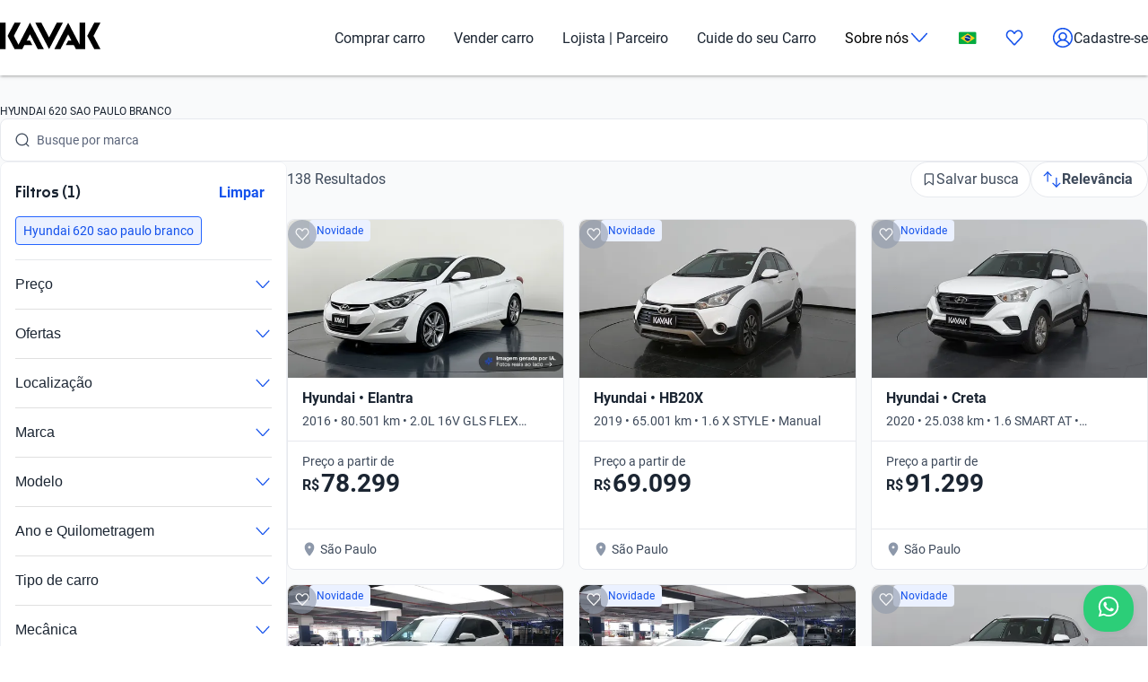

--- FILE ---
content_type: text/css; charset=UTF-8
request_url: https://www.kavak.com/catalog-ui/_next/static/css/edc4f374f98f1011.css
body_size: 2502
content:
.interceptor-observer_io__hide__dOIP_{opacity:0}.interceptor-observer_io__show__caKyH{opacity:1}.footer_uki-footer__4t9Le{background-color:#000;width:100%;display:block;padding-block:2rem}.footer_gap__48mZ5{display:flex;flex-direction:column;gap:2rem}.footer_logo__MkqK_{display:flex;justify-content:flex-start;fill:#fff;width:100%;max-width:200px;-webkit-margin-before:.25rem;margin-block-start:.25rem;-webkit-margin-after:1.5rem;margin-block-end:1.5rem}.footer_layer__S401T{display:block;width:100%}.footer_layer__split__66kGj{display:block}@media(min-width:768px){.footer_layer__split__66kGj{display:flex;justify-content:space-between}}.footer_layer__start__YGAAg{display:block}@media(min-width:768px){.footer_layer__start__YGAAg{display:flex;justify-content:flex-start}}.footer_layer--border-top__a_MS0{border-top:1px solid #fff;-webkit-padding-before:1.5rem;padding-block-start:1.5rem}.footer_navigation__kgCAm{color:#fff;width:100%;font-family:var(--font-text);font-style:normal;font-size:1rem;line-height:1.375rem}.footer_links__23_Gu{display:flex;flex-flow:column;list-style:none;max-height:inherit;min-width:100%;font-size:.875rem;-webkit-padding-start:0;padding-inline-start:0;margin-block:0}.footer_links__23_Gu li{-webkit-margin-after:1rem;margin-block-end:1rem}.footer_links__23_Gu.footer_link__9FtvD{color:#fff;cursor:pointer;text-decoration:none}.footer_links__23_Gu.footer_link__9FtvD:hover{text-decoration:underline}@media(min-width:768px){.footer_links__23_Gu{flex-flow:column wrap;max-height:15rem}.footer_links__23_Gu li{-webkit-margin-after:1.5rem;margin-block-end:1.5rem}}.footer_social__media__H60A1{display:flex;gap:1rem}.footer_social__media--link__V0llf{display:flex;justify-content:center;align-items:center;background-color:#fff;font-size:1.5rem;width:2rem;height:2rem;border-radius:50%}.footer_entities_links__5YD8N{display:flex;flex-wrap:wrap;gap:1rem}.footer_text_group__eXFNf{display:flex;flex-direction:column;gap:1rem;color:#fff;margin-block:0;font-family:var(--font-text);font-style:normal;font-size:.875rem;line-height:1.25rem}.footer_text_group--link__xluPD{color:#fff;text-decoration:none}.footer_text_group--link__xluPD:hover{text-decoration:underline}.footer_text_group--element__dNX60 .footer_point_separator__ZSXmO{display:none}@media(min-width:768px){.footer_text_group__eXFNf{display:block}.footer_text_group--element__dNX60 .footer_point_separator__ZSXmO{display:inline-block}}.footer_point_separator__ZSXmO{-webkit-padding-end:.5rem;padding-inline-end:.5rem;-webkit-padding-start:.5rem;padding-inline-start:.5rem}.footer_modal__uMvUd{max-width:464px}.footer_modal__title__Cjv13{text-align:center;margin-block:.5rem;font-weight:600;font-family:var(--font-title);font-style:normal;font-size:1.5rem;line-height:1.75rem}.footer_modal__list__VpE2E{display:flex;flex-direction:column;list-style:none;width:100%;height:100%;min-height:10rem;max-height:13.125rem;overflow-y:scroll;-webkit-padding-end:1rem;padding-inline-end:1rem;-webkit-padding-start:1rem;padding-inline-start:1rem}.footer_modal__item__0bIB2{display:flex;align-items:center;justify-content:flex-start;width:100%;cursor:pointer;-webkit-padding-before:1rem;padding-block-start:1rem;-webkit-padding-after:1rem;padding-block-end:1rem;font-size:1rem;border-bottom:1px solid #e7e9ee;transition:background-color .3s ease}.footer_modal__item__0bIB2:hover{background-color:#eff1f5}.footer_modal__active-icon__2A_V4{opacity:0;position:relative;bottom:-3px;-webkit-margin-start:auto;margin-inline-start:auto;transition:opacity .3 ease}.header_header__SXpIL{background-color:#fff;box-shadow:0 1px 5px 0 rgba(70,70,70,.15),0 2px 2px 0 rgba(70,70,70,.15),0 3px 2px -2px rgba(70,70,70,.15);position:relative;transition-property:all}@media(max-width:820px){.header_header__desktop__YFavS{display:none}}@media(min-width:821px){.header_header__mobile__KOs3p{display:none}}.header_header__sticky__bgyV4{position:fixed;width:100%;z-index:1001}.header_header__sticky__show__Ju_T3{top:0;left:0;visibility:visible;transition:all .5s}.header_header__sticky__down__xIpQ_{visibility:hidden;transition:all .5s;transform:translateY(-200%)}.header_header__container__desktop__U_gIH{display:flex;justify-content:space-between}.header_header__container__mobile__Bg7B5{display:none}@media(max-width:820px){.header_header__container__mobile__Bg7B5{padding-inline:0!important;display:flex;justify-content:space-between;height:100%}}.header_header__logo__mB6q5{fill:#000;align-self:center}.header_header__logo__mobile__ffhZn{align-self:center;-webkit-padding-start:1.25rem;padding-inline-start:1.25rem;height:20px}.header_header__menu__701RD{display:flex;justify-content:space-between;height:84px}.header_header__shadow-disabled__e7oWn{box-shadow:none}.header_header__extension-sticky__LoDMd{position:relative;z-index:1001}.header_extension-wrapper__QTXZz{background-color:#fff;position:relative;box-shadow:0 4px 5px 0 rgba(70,70,70,.15),0 2px 2px 0 rgba(70,70,70,.15),0 3px 2px -2px rgba(70,70,70,.15);z-index:1001}.menu_header__menu-list__C2mGv{list-style:none;display:flex;align-items:center;padding:0;margin:0;-webkit-user-select:none;-moz-user-select:none;user-select:none}.menu_header__menu-list-item-favorite__7xp0U,.menu_header__menu-list-item-register__OrIKn,.menu_header__menu-list-item__KZg_2{display:block;-webkit-margin-start:2rem;margin-inline-start:2rem}@media(max-width:960px){.menu_header__menu-list-item-favorite__7xp0U,.menu_header__menu-list-item-register__OrIKn,.menu_header__menu-list-item__KZg_2{-webkit-margin-start:1rem;margin-inline-start:1rem;font-size:.925rem}}.menu_header__menu-list-item__KZg_2{position:relative;display:block;text-wrap:nowrap;cursor:pointer}.menu_header__menu-list-item__KZg_2:first-of-type{-webkit-margin-start:0;margin-inline-start:0}.menu_header__menu-list-item-anchor__uo7QM{color:#1b2532;display:flex}.menu_header__menu-list-item-anchor__uo7QM:hover{color:#000}.menu_header__menu-list-item-favorite__7xp0U svg.flat-color *{fill:#1351ec}.menu_header__menu-list-item-with-submenu__2BkeT{font-size:inherit;display:flex;gap:8px;align-items:center}.menu_header__menu-list-item-with-submenu__2BkeT svg.flat-color *{fill:#1351ec!important}.menu_header__menu-list-item-chevron__k5ZpV{transform:rotate(90deg);transition:transform .3s ease-in-out}.menu_header__menu-list-item-chevron__show__ItEaE{transform:rotate(270deg)!important}.submenu_header__submenu-list__VN_Pk{display:none;position:absolute;top:calc(100% + .5rem);left:50%;transform:translateX(-50%);background-color:#fff;border-radius:.5rem;overflow:hidden;padding-block:1rem;padding-left:0;z-index:1060;box-shadow:0 1px 5px rgba(70,70,70,.15),0 2px 2px rgba(70,70,70,.15),0 3px 2px -2px rgba(70,70,70,.15)}.submenu_header__submenu-list__hide__XtjA_{display:none}.submenu_header__submenu-list__show__BJKB0{display:block}.submenu_header__submenu-list-item___aa4Y{min-width:150px;list-style:none}.submenu_header__submenu-list-item-register-anchor__6Ol2p{color:#1b2532;display:flex;gap:8px;align-items:center}.submenu_header__submenu-list-item-register-anchor__6Ol2p .flat-color *{fill:#1351ec}.submenu_header__submenu-list-item-anchor__4RARs{padding-block:.5rem;display:block;width:100%;padding-inline:1rem;color:#1b2532}.submenu_header__submenu-list-item-anchor__4RARs:hover{background-color:#eff1f5}.error-page_container__bdSR_{display:flex;flex-direction:column;flex:1 1;width:100%;position:relative;-webkit-padding-after:4rem;padding-block-end:4rem}.error-page_header__KH43i{color:#fcfcfd;-webkit-padding-before:3.5rem;padding-block-start:3.5rem}.error-page_header__KH43i.error-page_error__NVPwx{background-color:#ed5248}.error-page_header__KH43i.error-page_warning__FXV4r{background-color:#f68309}.error-page_header__KH43i.error-page_success__1PYNl{background-color:#2565ff}@media(min-width:1024px){.error-page_header__KH43i{margin-top:40px;border-radius:12px;position:relative;margin-inline:auto;width:636px}}.error-page_close__AazDy{display:flex;align-items:center;position:absolute;right:0;top:8px;white-space:break-spaces}.error-page_wrapper__aCAVH{width:100%}.error-page_wrapper__aCAVH svg{min-width:40px!important;min-height:40px!important}.error-page_title__mzByP{color:#fff;font-weight:600;font-family:var(--font-title);font-style:normal;font-size:1.25rem;line-height:1.5rem;font-weight:400;margin-block:0;padding-block:.5rem 3rem;padding-inline:.25rem;white-space:break-spaces}@media(min-width:1024px){.error-page_title__mzByP{font-weight:600;font-family:var(--font-title);font-style:normal;font-size:1.5rem;line-height:1.75rem;padding-block:1.25rem}}.error-page_content___Otjt{margin-inline:20px;background-color:#fff;flex:1 1}@media(min-width:1024px){.error-page_content___Otjt{width:636px;margin-inline:auto;background-color:rgba(0,0,0,0)}}.error-page_card__GGqFe{-webkit-margin-before:-1.5rem;margin-block-start:-1.5rem}@media(min-width:1024px){.error-page_card__GGqFe{width:100%;padding:1.5rem 0;margin:0}}.error-page_subtitle__02i06{margin:0;font-weight:700}.error-page_description__zpFUx,.error-page_subtitle__02i06{font-family:var(--font-text);font-style:normal;font-size:1rem;line-height:1.375rem;color:#3e4a5b}.error-page_description__zpFUx{font-weight:400;margin-block:1rem}@media(min-width:1024px){.error-page_cta__L2Dn_{max-width:175px}.error-page_header__KH43i{margin-top:40px;border-radius:12px;position:relative;margin-inline:auto;width:636px}.error-page_title__mzByP{font-weight:600;font-family:var(--font-title);font-style:normal;font-size:1.5rem;line-height:1.75rem;padding-block:1.25rem}.error-page_content___Otjt{width:636px;margin-inline:auto;background-color:rgba(0,0,0,0)}.error-page_card__GGqFe{width:100%;padding:1.5rem 0;margin:0}.error-page_cta__L2Dn_{max-width:175px}}.coachmark{overflow:hidden}.fab_wrapper__8kZy1{display:flex;justify-content:flex-end;position:-webkit-sticky;position:sticky;bottom:0;right:0;-webkit-padding-before:1.25rem;padding-block-start:1.25rem;-webkit-padding-after:1.25rem;padding-block-end:1.25rem;-webkit-padding-end:1.25rem;padding-inline-end:1.25rem;z-index:999}.fab_fab__O8Abi{cursor:pointer;border:none;display:flex;align-items:center;justify-content:center;border-radius:1.5rem;padding:.75rem 1rem;background-color:#2cce78;box-shadow:0 4px 8px rgba(0,0,0,.08)}.fab_fab__O8Abi svg{fill:#fff}.fab_fab__O8Abi svg:hover{fill:#111724}@media(min-width:1024px){.fab_wrapper__8kZy1{bottom:0!important}}.layout_globalContainer___AnFd{position:relative;min-height:100vh;font-family:var(--font-text);display:flex;flex-direction:column}.layout_globalContainerWebview__0hGMA{min-height:100%}.main_main__xM2LL{flex:1 1;padding:0;background-color:#f9fafb}.main_main__webview__8cE7i{padding-top:0}

--- FILE ---
content_type: text/css; charset=UTF-8
request_url: https://www.kavak.com/catalog-ui/_next/static/css/9d36d6bd2acc057f.css
body_size: 11820
content:
.keen-slider:not([data-keen-slider-disabled]){-webkit-touch-callout:none;-webkit-tap-highlight-color:transparent;align-content:flex-start;display:flex;overflow:hidden;position:relative;touch-action:pan-y;-webkit-user-select:none;-moz-user-select:none;user-select:none;-khtml-user-select:none;width:100%}.keen-slider:not([data-keen-slider-disabled]) .keen-slider__slide{min-height:100%;overflow:hidden;position:relative;width:100%}.keen-slider:not([data-keen-slider-disabled])[data-keen-slider-reverse]{flex-direction:row-reverse}.keen-slider:not([data-keen-slider-disabled])[data-keen-slider-v]{flex-wrap:wrap}.status-list_container__aSwol{display:flex;align-items:center;gap:.25rem}.status-list_label__CV9HX{color:#3e4a5b;font-family:var(--font-text);font-style:normal;font-size:.75rem;line-height:1rem}.status-list_icon__IXkK6{display:flex;align-items:center}.card-medium_cardLink__czPKl{text-decoration:none;color:inherit;display:block;transition:transform .2s ease-in-out,box-shadow .2s ease-in-out}.card-medium_cardWrapper__JrqNp{border-radius:1rem;overflow:hidden;background-color:#fff;border:1px solid #e7e9ee;height:100%;transition:box-shadow .2s ease-in-out}.card-medium_container__4tB9w{display:flex;flex-direction:column;min-width:10.5rem}.card-medium_imageWrapper__6_Yk5{width:100%;height:5.5rem;position:relative;background-color:#eff1f5}.card-medium_image__vP_dQ{width:100%;height:100%;object-fit:cover}.card-medium_content__KQCD9{display:flex;flex-direction:column;gap:.5rem;padding:10px;-webkit-padding-after:12px;padding-block-end:12px}.card-medium_title__er8Rw{margin:0;text-overflow:ellipsis;overflow:hidden;white-space:nowrap;width:100%;-webkit-padding-end:.25rem;padding-inline-end:.25rem;font-weight:400;color:#3e4a5b;font-family:var(--font-text);font-style:normal;font-size:.75rem;line-height:1rem}.card-medium_priceContainer___rs0A{margin:0;display:flex;flex-direction:column;gap:.25rem}.card-medium_priceLabel__KENRv{color:#3e4a5b;font-family:var(--font-text);font-style:normal;font-size:.75rem;line-height:1rem}.card-medium_price__tkqom{color:#1b2532;font-weight:600;font-family:var(--font-title);font-style:normal;font-size:1.25rem;line-height:1.5rem}.card-medium_helper__YrFcy{color:#3e4a5b;-webkit-margin-before:.25rem;margin-block-start:.25rem;font-family:var(--font-text);font-style:normal;font-size:.625rem;line-height:.875rem}@media(min-width:768px){.card-medium_imageWrapper__6_Yk5{height:8rem}.card-medium_helper__YrFcy{font-family:var(--font-text);font-style:normal;font-size:.75rem;line-height:1rem}}@media(min-width:1024px){.card-medium_cardLink__czPKl:hover{box-shadow:0 2px 4px rgba(0,0,0,.08)}.card-medium_cardLink__czPKl:focus,.card-medium_cardLink__czPKl:focus-visible{box-shadow:0 2px 4px rgba(0,0,0,.08);outline:2px solid #a8c5ff;outline-offset:2px}.card-medium_cardWrapper__JrqNp:hover{box-shadow:0 2px 4px rgba(0,0,0,.08)}}.card-carousel_wrapper__wHYru{padding:0}.card-carousel_titleContainer__qADSD{display:flex;justify-content:space-between;align-items:center;margin-bottom:1rem}.card-carousel_title__BE_ZG{font-weight:400;color:#1b2532;margin:0;font-weight:600;font-family:var(--font-title);font-style:normal;font-size:1.25rem;line-height:1.5rem}.card-carousel_viewAll__sIsyQ{cursor:pointer;text-decoration:none;color:#2565ff;font-family:var(--font-text);font-style:normal;font-size:1rem;line-height:1.375rem}.card-carousel_sliderContainer__0Xtoe{position:relative;overflow:visible}.card-carousel_slide__pCzdJ{min-width:100%;max-width:100%}.card-carousel_slider__eHmcG{position:relative;overflow:visible!important}.card-carousel_carousel__navButton__8W3rw{display:none;width:2.5rem;height:2.5rem;padding:.5rem;position:absolute;top:50%;transform:translateY(-50%);cursor:pointer;border:none;border-radius:.5rem;background-color:#fff;box-shadow:0 0 .625rem 0 rgba(0,0,0,.1)}.card-carousel_carousel__navButton_prev__4OZan{left:-1.25rem}.card-carousel_carousel__navButton_next__P6j2W{right:-1.25rem}@media(min-width:1024px){.card-carousel_carousel__navButton__8W3rw{display:block}}@media(min-width:768px){.card-carousel_titleContainer__qADSD{gap:1.5rem;justify-content:flex-start}}@media(min-width:1024px){.card-carousel_title__BE_ZG{font-size:1.75rem;line-height:2.5rem;font-weight:700}.card-carousel_slider__eHmcG{overflow:hidden!important}}.card-contact_cardContact__IVKFl{font-family:var(--font-text);font-style:normal;font-size:1rem;line-height:1.375rem;width:100%;display:flex;flex-direction:column;gap:.75rem;padding:1rem;border-radius:.75rem;background-color:#fff;box-shadow:0 109px 31px 0 rgba(214,214,214,0),0 70px 28px 0 rgba(214,214,214,.01),0 39px 24px 0 rgba(214,214,214,.05),0 17px 17px 0 rgba(214,214,214,.09),0 4px 10px 0 rgba(214,214,214,.1)}@media(min-width:1024px){.card-contact_cardContact__IVKFl{flex-direction:row;align-items:center}}.card-contact_cardContact__content__mfXb3{display:flex;gap:.75rem;justify-content:flex-start}.card-contact_cardContact__content_title__0wbBI{display:flex;gap:.25rem;justify-content:flex-start}.card-contact_cardContact__title__mkbLL{margin:0;white-space:nowrap;overflow:hidden;text-overflow:ellipsis}@media(min-width:1024px){.card-contact_cardContact__title__mkbLL{font-weight:600}}.card-contact_cardContact__subtitle__DQa6F{display:none}@media(min-width:1024px){.card-contact_cardContact__subtitle__DQa6F{display:flex;white-space:nowrap;overflow:hidden;text-overflow:ellipsis}}.card-contact_cardContact__ctaContainer__cr3jW{display:flex;align-items:center;justify-content:flex-end;gap:.5rem}.card-filter_uki-card-filter__Hs7Wq{cursor:pointer;width:auto;min-width:9.25rem;display:flex;flex-direction:column;border-radius:.5rem;transition:all .3s ease;background-color:#fff}.card-filter_uki-card-filter__subtitle__q41DS,.card-filter_uki-card-filter__title__pLRKE{padding:.75rem;color:#3e4a5b;font-family:var(--font-text);font-style:normal;font-size:.875rem;line-height:1.25rem}.card-filter_uki-card-filter__title__pLRKE{display:flex;gap:.25rem;color:#1b2532}.card-filter_uki-card-filter__title-wrap__quhmV{overflow:hidden;white-space:nowrap;text-overflow:ellipsis}.card-filter_uki-card-filter__divider__mEam0{display:inline-block;width:100%;height:1px;background-color:#e7e9ee}.card-filter_uki-card-filter__color___9iFa{width:1.25rem;height:1.25rem;border-radius:50%;border:1px solid rgba(0,0,0,0)}.card-filter_uki-card-filter__color__white__O8LHY{border-color:#8d98aa;background-color:#fff}.card-filter_uki-card-filter__color__grey__sGjNh{border-color:#8d98aa;background-color:#8d98aa}.card-filter_uki-card-filter__color__red__pX1dW{border-color:#d3291d;background-color:#d3291d}.card-filter_uki-card-filter__color__silver__RMGt2{border:none;background:#fff;background:linear-gradient(0deg,rgb(255,255,255),rgb(137,137,137))}.card-filter_uki-card-filter__color__black__QheVq{border-color:#000;background-color:#000}.card-filter_uki-card-filter__color__blue__CH_Qp{border-color:#1351ec;background-color:#1351ec}.card-filter_uki-card-filter__color__gold__lea_k{border:none;background:#fff;background:linear-gradient(0deg,rgb(255,255,255),rgb(202,173,22))}.card-filter_uki-card-filter__color__beige__QosNZ{border-color:#d5d0b6;background-color:#d5d0b6}.card-filter_uki-card-filter__color__orange__6CzdS{border-color:#ff8a17;background-color:#ff8a17}.card-filter_uki-card-filter__color__brown__jJ7HW{border-color:#73503c;background-color:#73503c}.card-filter_uki-card-filter__color__green__NrJHl{border-color:#018796;background-color:#018796}.card-filter_uki-card-filter__color__purple__UlCr9{border-color:#5f1399;background-color:#5f1399}.card-filter_uki-card-filter__color__yellow__xd0_M{border-color:#f7c137;background-color:#f7c137}.card-filter_uki-card-filter__color__other__4F0_x{border-color:#8d98aa;background-color:hsla(0,0%,100%,0)}.card-filter_uki-card-filter--full__s_pPa{border:1.6px solid #cacfd8}.card-filter_uki-card-filter--full__s_pPa:hover{box-shadow:0 2px 4px rgba(0,0,0,.08)}.card-filter_uki-card-filter--full__s_pPa:focus,.card-filter_uki-card-filter--full__s_pPa:focus-visible{border:1.6px solid #a8c5ff}.card-filter_uki-card-filter--dotted__73ZP_{border:1.6px dashed #cacfd8}.card-filter_uki-card-filter--dotted__73ZP_.card-filter_uki-card-filter--focused__vpgWk{border:1.6px dashed #a8c5ff}.card-filter_uki-card-filter--dotted__73ZP_:hover{box-shadow:0 2px 4px rgba(0,0,0,.08)}.card-filter_uki-card-filter--dotted__73ZP_:focus,.card-filter_uki-card-filter--dotted__73ZP_:focus-visible{border:1.6px dashed #a8c5ff}.card-filter_uki-card-filter--selected__HohzP{border:1.6px solid #2565ff}.card-filter_uki-card-filter--focused__vpgWk{border:1.6px solid #a8c5ff}.card-filter_uki-card-filter--fixed-width__IaeRw{max-width:9.25rem}@media(min-width:768px){.card-filter_uki-card-filter--fixed-width__IaeRw{max-width:inherit}}.card-highlight_uki-card-highlight__UQx9I{display:flex;flex-direction:column;padding:1.5rem;border-radius:.5rem;justify-content:center;gap:1rem}.card-highlight_uki-card-highlight--large__QVzBD{width:auto;height:23.5625rem}.card-highlight_uki-card-highlight--small__ywBvB{width:auto;height:8.75rem;gap:.75rem;padding:1.5rem 1.25rem}.card-highlight_uki-card-highlight--small__ywBvB .card-highlight_uki-card-highlight__title__jhSaS{margin-bottom:.25rem;color:#3e4a5b;font-family:var(--font-text);font-style:normal;font-size:1rem;line-height:1.375rem;font-weight:700}.card-highlight_uki-card-highlight--primary__kHSZU{background-color:#ebf1ff}.card-highlight_uki-card-highlight--white__SfIan{border:1px solid #e7e9ee;background-color:#fff}.card-highlight_uki-card-highlight__title__jhSaS{margin:0 0 .5rem;overflow:hidden;text-overflow:ellipsis;text-wrap:nowrap;font-weight:600;font-family:var(--font-title);font-style:normal;font-size:1.5rem;line-height:1.75rem}.card-highlight_uki-card-highlight__paragraph__QW5JX{margin:0;color:#3e4a5b;overflow:hidden;text-overflow:ellipsis;text-wrap:nowrap;font-family:var(--font-text);font-style:normal;font-size:1rem;line-height:1.375rem}.card-highlight_uki-card-highlight__footer__BCQWa{max-width:5rem}.card-navigation_cardNavigation__KvMOC{width:100%;display:flex!important;padding:1rem;gap:.5rem;justify-content:space-between;align-items:center}.card-navigation_cardNavigation__content__4awk6{display:flex;flex-direction:column;overflow:hidden;background-color:#fff}.card-navigation_cardNavigation__heading__hxDEl{margin:0;color:#1b2532;font-family:var(--font-text);font-style:normal;font-size:1rem;line-height:1.375rem;font-weight:700}.card-navigation_cardNavigation__text__9KDTo{margin:0;color:#1b2532;font-family:var(--font-text);font-style:normal;font-size:.875rem;line-height:1.25rem}.card-navigation_cardNavigation__icon__Z_W43{display:flex}.card-navigation_cardNavigation__left__2EOiB{flex-direction:row-reverse;justify-content:flex-end}.card-navigation_cardNavigation__start__5oFV9{justify-content:flex-start}.card-navigation_cardNavigation__image__jDwRO{display:flex;position:relative;justify-content:center;align-items:center;min-width:5.8125rem;min-height:3.125rem}.card-navigation_cardNavigation__image__jDwRO img{width:auto;height:100%;max-height:2.875rem;object-fit:cover}.card-navigation_cardNavigation__fixedHeight__9TfUV{min-height:5.25rem}.card-product_cardProduct__3qZCJ{width:100%;height:100%;display:flex;flex-direction:column;text-decoration:none;border-radius:.5rem;color:#1b2532;background-color:#fff;border:1px solid #e7e9ee;transition:box-shadow .2s ease-in-out;position:relative;container-type:inline-size}.card-product_cardProduct__imageContainer__nn_0a{border-radius:.5rem .5rem 0 0;position:relative;width:100%;padding-top:57.4074074074%;background-color:#eff1f5;overflow:hidden}.card-product_cardProduct__badge__jsZlJ{-webkit-margin-start:.5rem;margin-inline-start:.5rem;width:-moz-fit-content;width:fit-content}.card-product_cardProduct__badgesContainer__V35qk{position:absolute;top:0;left:1rem;display:flex;flex-direction:row}.card-product_cardProduct__image__g81Ee{border-radius:.4rem .4rem 0 0;position:absolute;top:0;left:0;width:100%;height:100%;object-fit:cover}.card-product_cardProduct__content__mbSXd>:not(:last-child){border-bottom:1px solid #e7e9ee}.card-product_cardProduct__header___I0lf{padding:.75rem 1rem}.card-product_cardProduct__header___I0lf>:not(:last-child){margin-bottom:.25rem}.card-product_cardProduct__label__aiVqm{display:flex;margin-bottom:.25rem;text-transform:uppercase;color:#8d98aa;font-family:var(--font-text);font-style:normal;font-size:.625rem;line-height:.875rem;font-weight:700}.card-product_cardProduct__title__RR0CK{margin:0;color:#1b2532;font-family:var(--font-text);font-style:normal;font-size:1rem;line-height:1.375rem;font-weight:700}.card-product_cardProduct__subtitle__hbN2a{margin:0;overflow:hidden;text-overflow:ellipsis;color:#3e4a5b;font-family:var(--font-text);font-style:normal;font-size:.875rem;line-height:1.25rem;display:-webkit-box;line-clamp:1;-webkit-line-clamp:1;-webkit-box-orient:vertical}.card-product_cardProduct__priceContainer__3T0tb{height:6.125rem;padding:.75rem 1rem}.card-product_cardProduct__priceContainer__3T0tb>:last-child{margin-bottom:0}.card-product_cardProduct__priceSection__2GKb8{display:flex;gap:.25rem;line-height:1.375rem;margin-bottom:.25rem;color:#3e4a5b;font-family:var(--font-text);font-style:normal;font-size:.875rem;line-height:1.25rem}.card-product_cardProduct__price__Er33n{font-size:.875rem;font-weight:400;color:#8d98aa;text-decoration:line-through}.card-product_cardProduct__priceMainContainer__ex_hf{display:flex;align-items:flex-end;gap:.5rem;margin-bottom:.125rem}.card-product_cardProduct__tag__Wyrxi{font-family:var(--font-text);font-style:normal;font-size:.875rem;line-height:1.25rem;color:#048b4a}.card-product_cardProduct__footer__MQKa_{display:flex;gap:.25rem;align-items:center;justify-content:flex-start;padding:.75rem 1rem}.card-product_cardProduct__footerIcon___7Vb0{display:flex}.card-product_cardProduct__footerInfo__HrxVa{margin-left:.25rem;overflow:hidden;text-overflow:ellipsis;white-space:nowrap;color:#3e4a5b}.card-product_cardProduct__footerInfoPrefix__vJmw0,.card-product_cardProduct__footerInfo__HrxVa{font-family:var(--font-text);font-style:normal;font-size:.875rem;line-height:1.25rem}@container (max-width: 300px){.card-product_cardProduct__footerInfoPrefix__vJmw0{display:none}}.card-product_cardProduct__period__2V72o{font-family:var(--font-text);font-style:normal;font-size:.875rem;line-height:1.25rem;color:#3e4a5b}.card-product_cardProduct__3qZCJ:focus,.card-product_cardProduct__3qZCJ:focus-visible,.card-product_cardProduct__3qZCJ:hover{box-shadow:0 2px 4px rgba(0,0,0,.1)}.card-product_smallFooter__czqg4 .card-product_cardProduct__footerInfoPrefix__vJmw0,.card-product_smallFooter__czqg4 .card-product_cardProduct__footerInfo__HrxVa,.card-product_smallFooter__czqg4 .card-product_cardProduct__period__2V72o,.card-product_smallFooter__czqg4 .card-product_cardProduct__tag__Wyrxi{font-family:var(--font-text);font-style:normal;font-size:.75rem;line-height:1rem}.card-product_medium__9hcGT{display:flex;flex-direction:row;overflow:hidden;max-height:6.75rem;max-width:100%}.card-product_medium__9hcGT .card-product_cardProduct__imageContainer__nn_0a{padding-top:0;min-width:9rem;max-width:9rem;border-radius:.5rem 0 0 .5rem}.card-product_medium__9hcGT .card-product_cardProduct__badge__jsZlJ{left:.75rem}.card-product_medium__9hcGT .card-product_cardProduct__image__g81Ee{border-radius:.5rem 0 0 .5rem}.card-product_medium__9hcGT .card-product_cardProduct__content__mbSXd{overflow:hidden;min-height:6.75rem;width:100%}.card-product_medium__9hcGT .card-product_cardProduct__content__mbSXd>:not(:last-child){border-bottom:0}.card-product_medium__9hcGT .card-product_cardProduct__header___I0lf{padding:.375rem .75rem}.card-product_medium__9hcGT .card-product_cardProduct__title__RR0CK{display:none}.card-product_medium__9hcGT .card-product_cardProduct__subtitle__hbN2a{font-size:.75rem;line-height:1rem}.card-product_medium__9hcGT .card-product_cardProduct__divider__iwgIr{height:1px;display:block;margin-inline:auto;width:calc(100% - 1.5rem);background-color:#e7e9ee}.card-product_medium__9hcGT .card-product_cardProduct__priceContainer__3T0tb{overflow:hidden;height:auto;padding:.5rem .75rem}.card-product_medium__9hcGT .card-product_cardProduct__priceContainer__3T0tb>:not(:last-child){margin-bottom:0}.card-product_medium__9hcGT .card-product_cardProduct__price__Er33n{margin-left:0}.card-product_medium__9hcGT .card-product_cardProduct__tag__Wyrxi{overflow:hidden;text-overflow:ellipsis;white-space:nowrap}@keyframes heart-button_heartPulse__axRgN{0%{transform:scale(.5)}50%{transform:scale(1.5)}to{transform:scale(1)}}.heart-button_heartButton__xD1jv{position:absolute;inset-block-start:10px;inset-inline-end:10px;cursor:pointer;border:none;border-radius:50%;height:32px;width:32px;outline:none;padding:0;display:flex;justify-content:center;align-items:center;transition:all .2s ease}.heart-button_heartButton__xD1jv:hover{box-shadow:0 2px 4px rgba(0,0,0,.08);cursor:pointer}.heart-button_heartButton__checked__xxAEJ{background-color:#f9fafb}.heart-button_heartButton__checked__xxAEJ .uki-icon{transform-origin:center}.heart-button_heartButton__checked__xxAEJ .flat-color,.heart-button_heartButton__checked__xxAEJ .uki-icon{animation:heart-button_heartPulse__axRgN .4s ease-in-out forwards}.heart-button_heartButton__checked__xxAEJ .flat-color *{fill:#d3291d}.heart-button_heartButton__unchecked____oCX{background-color:rgba(141,152,170,.6)}.heart-button_heartButton__unchecked____oCX .flat-color *{fill:#f9fafb}.heart-button_heartButton__unchecked____oCX:hover{background-color:#f9fafb}.heart-button_heartButton__unchecked____oCX:hover svg.flat-color *{fill:#8d98aa}.heart-button_heartButton__xD1jv:focus-visible{outline:2px solid #1351ec}.chat_fullscreen__ATJEL{position:fixed;top:0;left:0;width:100vw;height:100dvh;background-color:#fff;z-index:1080}.chat_modalContent__QALW6{z-index:1080;right:1rem;bottom:7rem;border-radius:.5rem;box-shadow:0 2px 10px rgba(0,0,0,.1);overflow-y:auto;display:flex;flex-direction:column;height:75dvh;width:90%}.chat_modalDesktop__Nptr3{width:23.5rem;height:80dvh;position:fixed}.chat_modalMobile__orZIO{position:fixed;z-index:1080;bottom:0;right:0;height:100dvh;width:100vw}.chat_chatbotContainer__uIGfH{display:flex;flex-direction:column;height:100%}.chat_close__TJpbX{padding-right:1%;float:right}.chat_close__TJpbX,.chat_logoChat__hsKg1{border:none;background-color:#fff;cursor:pointer}.chat_logoChat__hsKg1{padding-left:50%;float:left}.chat_close__TJpbX:focus,.chat_close__TJpbX:hover{cursor:pointer}.chat_chatbotHeader__WzahC{background-color:#fff;padding:.6rem;text-align:center;border-radius:1rem 1rem 0 0;flex-direction:column-reverse;box-shadow:0 4px 5px rgba(0,0,0,.1)}.chat_chatbotHeaderElevation__zWY57{position:relative;z-index:1}.chat_chatbotContainerMessages__a7xPc{background-color:#fff;color:#000;height:70dvh;overflow-y:auto}.chat_containerMessagesMobile__YQN4u{height:100dvh}.chat_welcomeMessage__2rtRe{text-align:center;width:100%;height:100%;display:flex;flex-direction:column;justify-content:center;font-weight:600;font-family:var(--font-title);font-style:normal;font-size:1.5rem;line-height:1.75rem}.chat_iconWelcomeMessage__mMLfi{background-color:#eff1f5;width:4rem;height:4rem;border-radius:50%;display:flex;justify-content:center;align-items:center;margin:0 auto 20px}.chat_welcomeMessage__2rtRe h1{font-size:1.25rem;font-weight:700;color:#1b2532;margin-bottom:0;margin-top:0}.chat_messageContainer__myYMG{display:flex;margin-bottom:1rem}.chat_userMessage__dRtSK{justify-content:flex-end;-webkit-margin-start:10%;margin-inline-start:10%;-webkit-margin-end:1%;margin-inline-end:1%;text-align:end}.chat_botMessage__hFcSm{justify-content:flex-start;-webkit-margin-start:1%;margin-inline-start:1%;max-width:90%}.chat_messageContent__FsUuU{flex-direction:column;padding-top:.5rem}.chat_messageContentIcon__nkVm7,.chat_messageContent__FsUuU{display:flex;align-items:flex-start}.chat_iconMessage__TbJi7{padding-top:1rem;padding-right:.6rem;padding-left:1rem}.chat_messageText__8g3Ph{padding-top:.5rem;-webkit-margin-before:1%;margin-block-start:1%;font-family:var(--font-text);font-style:normal;font-size:1rem;line-height:1.375rem}.chat_userMessage__dRtSK .chat_messageText__8g3Ph{background-color:#eff1f5;color:#1b2532;border-radius:1rem;min-width:50%;align-items:flex-end;padding:.5rem 1rem}.chat_botMessage__hFcSm .chat_messageText__8g3Ph{padding-right:1rem;background-color:#fff;color:#1b2532;border-radius:1rem 1rem 1rem 0;align-items:flex-start}.chat_feedbackContainer__sbhUJ{margin-top:.5rem;display:flex;justify-content:flex-start;width:100%;margin-left:2.5rem}.chat_thumbsContainer___ipCo{display:flex;gap:.5rem}.chat_thumbsButton__hWAS2{background-color:#f0f0f0;border:none;border-radius:50%;width:2rem;height:2rem;display:flex;align-items:center;justify-content:center;cursor:pointer;transition:background-color .3s ease}.chat_thumbsButton__hWAS2:hover{background-color:#cacfd8}.chat_feedbackMessage__JxU_X{font-size:1rem;color:#666;text-align:center}.chat_securityNote___cj1H{background-color:#fff;color:#8d98aa;text-align:center;padding:.5rem;font-family:var(--font-text);font-style:normal;font-size:.625rem;line-height:.875rem;font-weight:700}.chat_chatbotInput__F89K3{border-radius:0 0 1rem 1rem;background-color:#fff;padding:.75rem;display:flex;align-items:center}.chat_chatbotInput__F89K3 input{flex:1 1;width:16.563rem;height:2rem;padding:.5rem .667rem;border-radius:5px;background-color:#fff;border:1px solid #ccc;font-size:1rem}.chat_chatbotInput__F89K3 button{padding:.25rem;color:#fff;background-color:#fff;border:none;border-radius:1.5rem;width:2.1rem;height:2.1rem;cursor:pointer}.chat_chatbotInput__F89K3 .chat_hideButtonSend__VUztW{background-color:#ccc}.chat_chatbotContainer__uIGfH.chat_hide__L3kbB{opacity:0;transform:scale(0);transition:transform .5s ease-in-out,opacity .5s ease-in-out}.chat_loading__QyE7r{color:#8d98aa;font-size:1rem;border-radius:1.5rem;max-width:90%;padding:.5rem;margin-left:1rem;display:flex;align-items:center}.chat_loading__QyE7r .chat_loadingDots__O1qA_{display:flex;align-items:center;justify-content:center;margin-right:1rem;margin-top:.4rem}.chat_loading__QyE7r .chat_loadingDot__TusSj{width:.4rem;height:.4rem;margin:0 1px;background-color:#8d98aa;border-radius:50%;animation:chat_loadingDots__O1qA_ 1s infinite}.chat_loading__QyE7r .chat_loadingDot__TusSj:first-child{animation-delay:0s}.chat_loading__QyE7r .chat_loadingDot__TusSj:nth-child(2){animation-delay:.2s}.chat_loading__QyE7r .chat_loadingDot__TusSj:nth-child(3){animation-delay:.4s}@keyframes chat_loadingDots__O1qA_{0%,to{transform:translateY(0)}50%{transform:translateY(-10px)}}.chat_micButton__4xu5l{cursor:pointer;position:relative;margin-left:.25rem}.chat_micButton__4xu5l.chat_listening__dvIsA .chat_recordingDot__wnTFi{content:"";position:absolute;top:50%;left:50%;transform:translate(-50%,-50%);width:.9rem;height:.9rem;background-color:#d3291d;border-radius:50%;animation:chat_pulse__RRWZa 1.5s ease-in-out infinite}.chat_micButton__4xu5l.chat_listening__dvIsA svg{display:none}@keyframes chat_pulse__RRWZa{0%{transform:translate(-50%,-50%) scale(1);opacity:1}50%{transform:translate(-50%,-50%) scale(1.5);opacity:.5}to{transform:translate(-50%,-50%) scale(1);opacity:1}}.chat-ia_fullscreen__MoVtz{position:fixed;top:0;left:0;bottom:0;right:0;width:100vw;height:100dvh;background-color:#fff;z-index:1090}.chat-ia_modalContent__fBkpN{z-index:1090;right:1rem;bottom:7rem;border-radius:.5rem;box-shadow:0 2px 10px rgba(0,0,0,.1);overflow-y:auto;display:flex;flex-direction:column;height:75dvh;width:90%}.chat-ia_modalDesktop__3q9LP{width:23.5rem;height:80dvh;position:fixed}.chat-ia_modalMobile__aaRi3{position:fixed;z-index:1090;bottom:0;right:0;height:100dvh;width:100vw}.chat-ia_chatbotContainer__habir{display:flex;flex-direction:column;height:100%}.chat-ia_close__EsQiq{padding-right:1%;float:right}.chat-ia_close__EsQiq,.chat-ia_logoChat__vn1iw{border:none;background-color:#fff;cursor:pointer}.chat-ia_logoChat__vn1iw{padding-left:50%;float:left}.chat-ia_close__EsQiq:focus,.chat-ia_close__EsQiq:hover{cursor:pointer}.chat-ia_chatbotHeader__KX2SE{background-color:#fff;padding:.6rem;text-align:center;border-radius:1rem 1rem 0 0;flex-direction:column-reverse;box-shadow:0 .25rem 5px rgba(0,0,0,.1)}.chat-ia_chatbotHeaderElevation__Kjxaz{position:relative;z-index:1}.chat-ia_chatbotContainerMessages__dor_Q{background-color:#fff;color:#000;height:70dvh;overflow-y:auto}.chat-ia_containerMessagesMobile__GHRo4{height:100dvh}.chat-ia_welcomeMessage__xWG1y{text-align:center;width:100%;height:calc(100% - 8rem);display:flex;flex-direction:column;justify-content:center;font-weight:600;font-family:var(--font-title);font-style:normal;font-size:1.5rem;line-height:1.75rem}.chat-ia_iconWelcomeMessage__H6LdQ{width:4rem;height:4rem;border-radius:50%;display:flex;justify-content:center;align-items:center;margin:0 auto 1.25rem}.chat-ia_welcomeMessage__xWG1y h1{font-size:1.25rem;font-weight:700;color:#1b2532;margin-bottom:0;margin-top:0}.chat-ia_cardsContainer__RtIvO{position:relative;display:flex;align-items:center;width:100%}.chat-ia_cardsWrapper__rWJko{display:flex;gap:.5rem;overflow-x:auto;scroll-behavior:smooth;scrollbar-width:none;-ms-overflow-style:none;padding:.5rem}.chat-ia_cardsWrapper__rWJko::-webkit-scrollbar{display:none}.chat-ia_scrollButton__wffFo{position:relative;z-index:1;background-color:#fff;border:none;width:2rem;height:2rem;display:flex;align-items:center;justify-content:center;cursor:pointer}.chat-ia_scrollButton__wffFo:hover{background:#eff1f5}.chat-ia_card__NcpS8{background-color:#eff1f5;color:#3e4a5b;min-width:12rem;max-width:12rem;padding:.75rem;border:none;border-radius:.5rem;text-align:left;cursor:pointer;transition:all .2s ease}.chat-ia_card__NcpS8 h3{margin:0 0 .5rem;font-size:1rem;font-weight:600;color:#3e4a5b}.chat-ia_card__NcpS8 p{margin:0;font-size:.875rem}.chat-ia_card__NcpS8:hover{background:#f4f5f6;transform:translateY(-2px)}.chat-ia_messageContainer__JIcAY{display:flex;margin-bottom:1rem}.chat-ia_userMessage__dsx3n{justify-content:flex-end;-webkit-margin-start:10%;margin-inline-start:10%;-webkit-margin-end:1%;margin-inline-end:1%;text-align:end}.chat-ia_botMessage__zf_vk{justify-content:flex-start;-webkit-margin-start:1%;margin-inline-start:1%;max-width:90%}.chat-ia_messageContent__yCgxx{flex-direction:column;padding-top:.5rem}.chat-ia_messageContentIcon__NN6CJ,.chat-ia_messageContent__yCgxx{display:flex;align-items:flex-start}.chat-ia_iconMessage__j79rd{padding-top:1rem;padding-right:.6rem;padding-left:1rem}.chat-ia_messageText__4zeJn{padding-top:.5rem;-webkit-margin-before:1%;margin-block-start:1%;font-family:var(--font-text);font-style:normal;font-size:1rem;line-height:1.375rem}.chat-ia_userMessage__dsx3n .chat-ia_messageText__4zeJn{background-color:#eff1f5;color:#1b2532;border-radius:1rem;min-width:50%;align-items:flex-end;padding:.5rem 1rem}.chat-ia_botMessage__zf_vk .chat-ia_messageText__4zeJn{padding-right:1rem;background-color:#fff;color:#1b2532;border-radius:1rem 1rem 1rem 0;align-items:flex-start}.chat-ia_feedbackContainer__iUaiH{margin-top:.5rem;display:flex;justify-content:flex-start;width:100%;margin-left:2.5rem}.chat-ia_thumbsContainer___qWQO{display:flex;gap:.5rem}.chat-ia_thumbsButton__hBVp0{background-color:#f0f0f0;border:none;border-radius:50%;width:2rem;height:2rem;display:flex;align-items:center;justify-content:center;cursor:pointer;transition:background-color .3s ease}.chat-ia_thumbsButton__hBVp0:hover{background-color:#cacfd8}.chat-ia_feedbackMessage__XYW2u{font-size:1rem;color:#666;text-align:center}.chat-ia_securityNote__7twFz{background-color:#fff;color:#8d98aa;text-align:center;padding:.5rem;font-family:var(--font-text);font-style:normal;font-size:.625rem;line-height:.875rem;font-weight:700}.chat-ia_chatbotInput__wpuKz{border-radius:0 0 1rem 1rem;background-color:#fff;padding:.75rem;display:flex;align-items:center}.chat-ia_chatbotInput__wpuKz input{flex:1 1;width:16.563rem;height:2rem;padding:.5rem .667rem;border-radius:5px;background-color:#fff;border:1px solid #ccc;font-size:1rem}.chat-ia_chatbotInput__wpuKz button{padding:.25rem;color:#fff;background-color:#fff;border:none;border-radius:1.5rem;width:2.1rem;height:2.1rem;cursor:pointer}.chat-ia_chatbotInput__wpuKz .chat-ia_hideButtonSend__PH_ki{background-color:#ccc}.chat-ia_chatbotContainer__habir.chat-ia_hide__D82ZB{opacity:0;transform:scale(0);transition:transform .5s ease-in-out,opacity .5s ease-in-out}.chat-ia_loading__Khwe4{color:#8d98aa;font-size:1rem;border-radius:1.5rem;max-width:90%;padding:.5rem;margin-left:1rem;display:flex;align-items:center}.chat-ia_loading__Khwe4 .chat-ia_loadingDots__v0QKu{display:flex;align-items:center;justify-content:center;margin-right:1rem;margin-top:.4rem}.chat-ia_loading__Khwe4 .chat-ia_loadingDot__uO8DI{width:.4rem;height:.4rem;margin:0 1px;background-color:#8d98aa;border-radius:50%;animation:chat-ia_loadingDots__v0QKu 1s infinite}.chat-ia_loading__Khwe4 .chat-ia_loadingDot__uO8DI:first-child{animation-delay:0s}.chat-ia_loading__Khwe4 .chat-ia_loadingDot__uO8DI:nth-child(2){animation-delay:.2s}.chat-ia_loading__Khwe4 .chat-ia_loadingDot__uO8DI:nth-child(3){animation-delay:.4s}@keyframes chat-ia_loadingDots__v0QKu{0%,to{transform:translateY(0)}50%{transform:translateY(-10px)}}.chat-ia_micButton__83sXk{cursor:pointer;position:relative;margin-left:.25rem}.chat-ia_micButton__83sXk.chat-ia_listening__vXkYO .chat-ia_recordingDot__sKYOC{content:"";position:absolute;top:50%;left:50%;transform:translate(-50%,-50%);width:.9rem;height:.9rem;background-color:#d3291d;border-radius:50%;animation:chat-ia_pulse__rcQU8 1.5s ease-in-out infinite}.chat-ia_micButton__83sXk.chat-ia_listening__vXkYO svg{display:none}@keyframes chat-ia_pulse__rcQU8{0%{transform:translate(-50%,-50%) scale(1);opacity:1}50%{transform:translate(-50%,-50%) scale(1.5);opacity:.5}to{transform:translate(-50%,-50%) scale(1);opacity:1}}.proactive-message_modalOverlay__mNt6D{position:absolute}.proactive-message_modalContainer__3hOGg{background-color:#fff;border-radius:.75rem;box-shadow:0 4px .75rem rgba(0,0,0,.15);width:16.5rem;position:relative;margin-bottom:10px}.proactive-message_modalContainer__3hOGg:before{content:"";position:absolute;top:99%;right:10%;width:0;border-top:10px solid #fff;box-shadow:0 4px .75rem rgba(0,0,0,0);border-left:10px solid rgba(0,0,0,0);border-right:10px solid rgba(0,0,0,0)}.proactive-message_modalCloseButton__Zdz_i{position:absolute;top:.5rem;right:.5rem;cursor:pointer}.proactive-message_modalContent__ENuQ8{display:flex;flex-direction:column;align-items:flex-start;gap:.25rem}.proactive-message_modalTitle__Cu__9{color:#1b2532;margin:0;padding:1rem 1rem .5rem;font-family:var(--font-text);font-style:normal;font-size:1rem;line-height:1.375rem;font-weight:700}.proactive-message_modalText__BVUD7{font-size:1rem;color:#3e4a5b;margin:0;line-height:1.4;padding-left:1rem;padding-right:1rem;padding-bottom:.5rem;border-radius:.75rem;font-family:var(--font-text);font-style:normal;font-size:.875rem;line-height:1.25rem}.proactive-message_modalDivider__LK0Rn{border:none;height:1px;background-color:#e7e9ee;width:100%;padding:0;margin:0}.proactive-message_modalButton__G9MMI{background-color:#fff;color:#1351ec;border:none;padding:.5rem 1rem .75rem;font-size:1rem;cursor:pointer;width:100%;text-align:left;font-weight:700;border-radius:.75rem}.chat_entryPointContainer____NFa{position:absolute;z-index:1000;block-size:56px;inline-size:56px}.chat_proactiveMessage__krAM6{position:absolute;left:-12.5rem;bottom:56px;z-index:1000}.chat_positionTopRight__TrdLn{inset-block-start:1rem;inset-inline-end:1rem}.chat_positionTopLeft__tRvGr{inset-block-start:1rem;inset-inline-start:1rem}.chat_positionBottomRight__fkZ93{inset-block-end:1rem;inset-inline-end:1rem}.chat_positionBottomLeft___Ne9X{inset-block-end:1rem;inset-inline-start:1rem}.chat_portalContainer__gaXfu{z-index:1000;width:380px;height:600px;position:fixed;overflow:hidden;z-index:9999}@media screen and (max-width:768px){.chat_portalContainer__gaXfu{top:0;left:0;width:100vw;height:100%;z-index:9999;border:none}}@media screen and (min-width:769px){.chat_portalContainer__gaXfu{bottom:80px;right:20px;width:380px;height:calc(100dvh - 150px);border-radius:16px;box-shadow:0 4px 12px rgba(0,0,0,.15);border:none}}.chat_portalTopRight__mHB75{inset-block-start:4rem;inset-inline-end:1rem}.chat_portalTopLeft__iTMK0{inset-block-start:4rem;inset-inline-start:1rem}.chat_portalBottomRight___ngGj{inset-block-end:8rem;inset-inline-end:1rem}.chat_portalBottomLeft___gKNT{inset-block-end:4rem;inset-inline-start:1rem}.chat_visible__otWXb{opacity:1;visibility:visible}.chat_hidden__bneH3{opacity:0;visibility:hidden}.entry-point-chat_stickyButton__moxtF{background-color:rgba(0,0,0,0);padding:.5rem;box-shadow:none;width:56px;height:56px;border:none;border-radius:1rem;cursor:pointer;display:flex;align-items:center;justify-content:center}.entry-point-chat_buttonImage__xyvW6{width:100%;height:100%;display:block}.entry-point-chat_stickyButton--minimal__TmXYJ{box-shadow:0 2px 4px rgba(0,0,0,.08);padding:.75rem}.entry-point-chat_stickyButton--minimal__TmXYJ:hover .entry-point-chat_buttonImage__xyvW6{animation:entry-point-chat_glowPulse__d3WdG 1.5s ease-in-out infinite}.entry-point-chat_stickyButton--clean__tx9Cu{padding:.5rem}.entry-point-chat_stickyButton--clean__tx9Cu:hover .entry-point-chat_buttonImage__xyvW6{animation:entry-point-chat_glowPulse__d3WdG 1.5s ease-in-out infinite}.entry-point-chat_stickyButton--bold__nNrMN{padding:.5rem;border:2px solid #ebf1ff}.entry-point-chat_stickyButton--bold__nNrMN:hover{border-color:rgba(99,91,255,.8)}.entry-point-chat_stickyButton--bold__nNrMN:hover .entry-point-chat_buttonImage__xyvW6{animation:entry-point-chat_glowPulse__d3WdG 1.5s ease-in-out infinite}.entry-point-chat_stickyButton--floating__LWrKC{box-shadow:0 4px 8px rgba(0,0,0,.08);padding:.75rem}.entry-point-chat_stickyButton--floating__LWrKC:hover .entry-point-chat_buttonImage__xyvW6{animation:entry-point-chat_glowPulse__d3WdG 1.5s ease-in-out infinite}.entry-point-chat_stickyButton--compact___ZWgo{padding:.5rem;box-shadow:0 2px 8px rgba(0,0,0,.08)}.entry-point-chat_stickyButton--compact___ZWgo:hover .entry-point-chat_buttonImage__xyvW6{animation:entry-point-chat_glowPulse__d3WdG 1.5s ease-in-out infinite}.entry-point-chat_showStickyButton__gXS7G{opacity:1;visibility:visible}@keyframes entry-point-chat_glowPulse__d3WdG{0%,to{filter:drop-shadow(0 0 4px rgba(99,91,255,.4)) drop-shadow(0 0 8px rgba(99,91,255,.3))}50%{filter:drop-shadow(0 0 8px rgba(99,91,255,.7)) drop-shadow(0 0 16px rgba(99,91,255,.5))}}.entry-point-chat_hideStickyButton__9SCAW{opacity:0;visibility:hidden}.entry-point-chat_modalOverlay__Pv114{position:fixed;bottom:95%;right:27%}.entry-point-chat_modalContainer__jjMNz{background-color:#fff;border-radius:.75rem;box-shadow:0 4px .75rem rgba(0,0,0,.15);width:16.5rem;position:relative}.entry-point-chat_modalCloseButton__2i2s6{position:absolute;top:.5rem;right:.5rem;cursor:pointer}.entry-point-chat_modalContent__2Ickd{display:flex;flex-direction:column;align-items:flex-start;gap:.25rem}.entry-point-chat_modalTitle__lAovo{color:#1b2532;margin:0;padding:1rem 1rem .5rem;font-family:var(--font-text);font-style:normal;font-size:1rem;line-height:1.375rem;font-weight:700}.entry-point-chat_modalText__w5KjW{font-size:1rem;color:#3e4a5b;margin:0;line-height:1.4;padding-left:1rem;padding-right:1rem;padding-bottom:.5rem;border-radius:.75rem;font-family:var(--font-text);font-style:normal;font-size:.875rem;line-height:1.25rem}.entry-point-chat_modalDivider__hoCIH{border:none;height:1px;background-color:#e7e9ee;width:100%;padding:0;margin:0}.entry-point-chat_modalButton__9Bh2U{background-color:#fff;color:#1351ec;border:none;padding:.5rem 1rem .75rem;font-size:1rem;cursor:pointer;width:100%;text-align:left;font-weight:700;border-radius:.75rem}.frame_chatbotHeader__BhV4P{background-color:#fff;padding:.5rem;position:relative;display:flex;justify-content:space-between}.frame_chatbotHeader__BhV4P:after{content:"";position:absolute;top:100%;left:0;right:0;height:1rem;background:linear-gradient(180deg,rgba(0,0,0,.05),transparent);pointer-events:none;z-index:1}.frame_close__K8oZA,.frame_logoChat__R1Y_g{border:none;background-color:#fff;cursor:pointer}.frame_logoChat__R1Y_g{width:100%;display:flex;justify-content:center;align-items:center}.frame_frameContainer__TKvsY,.frame_frame__jz_rF{height:100%}.frame_chatIframe__ugiG8{height:calc(100% - 35px);width:100%;border:none}.frame_logoChatImage__PyfMK{width:1.5rem;aspect-ratio:1}.info_info__xFIaT{padding:1rem 0;display:flex;flex-direction:column;gap:1rem;overflow:hidden}.info_info__heading__m437i{color:#1b2532;font-weight:600;font-family:var(--font-title);font-style:normal;font-size:1.25rem;line-height:1.5rem}@media(min-width:1024px){.info_info__heading__m437i{font-weight:600;font-family:var(--font-title);font-style:normal;font-size:1.5rem;line-height:1.75rem}}.info_info__content__R_WuX{overflow:hidden;max-height:6.875rem;color:#3e4a5b;transition:max-height .3s ease-out;font-family:var(--font-text);font-style:normal;font-size:1rem;line-height:1.375rem}.info_info__content_expanded__nQQsH{max-height:62.5rem}.info_info__content__R_WuX a{color:#1351ec}.info_info__footer__KCC7C{cursor:pointer;width:-moz-fit-content;width:fit-content;display:flex;align-items:center;padding:0;gap:.5rem;border:none;background-color:rgba(0,0,0,0);color:#1351ec;font-family:var(--font-text);font-style:normal;font-size:1rem;line-height:1.375rem}.info_info__footer__icon__down__nRnjA{display:flex;transition:all .3s linear;transform:rotate(0deg)}.info_info__footer__icon__up__9BKZs{display:flex;transition:all .3s linear;transform:rotate(180deg)}@media(min-width:1024px){.info_info__content__R_WuX,.info_info__heading__m437i{width:50%}}.info_faqs__xA5Lz li{list-style:none;-webkit-padding-before:1.5rem;padding-block-start:1.5rem;-webkit-padding-after:.5rem;padding-block-end:.5rem;border-bottom:1px solid #e7e9ee}.info_faqs__xA5Lz li>div{-webkit-padding-before:.5rem;padding-block-start:.5rem}.info_faqs__header__fXIJY{font-weight:400;margin-block:0;font-family:var(--font-text);font-style:normal;font-size:1rem;line-height:1.375rem}.info_faqs__content__ndKU8 a{color:#1351ec}.info_table__q2N6M{overflow-x:auto}.info_table__q2N6M table{width:100%;min-width:62rem;line-height:140%;border-collapse:collapse;border-color:rgba(0,0,0,0)}.info_table__q2N6M table tr{border-bottom:1px solid #e7e9ee}.info_table__q2N6M table thead tr{text-align:left!important}.info_table__q2N6M table thead th{border-color:rgba(0,0,0,0);font-weight:500;-webkit-padding-before:1rem;padding-block-start:1rem;-webkit-padding-after:1rem;padding-block-end:1rem;padding-inline:.5rem}.info_table__q2N6M table thead,.info_table__q2N6M table tr:nth-child(2n){background-color:#f9fafb}.info_table__q2N6M table td{border-color:rgba(0,0,0,0);-webkit-padding-before:1rem;padding-block-start:1rem;-webkit-padding-after:1rem;padding-block-end:1rem;-webkit-padding-end:.5rem;padding-inline-end:.5rem;-webkit-padding-start:.5rem;padding-inline-start:.5rem}.entry-point-chat_stickyButton__as_fN{box-shadow:0 2px 4px rgba(0,0,0,.08);background-color:#ebf1ff;padding:1rem;border:none;border-radius:1rem;cursor:pointer;display:flex}.entry-point-chat_showStickyButton__A5aBL{opacity:1;visibility:visible}.entry-point-chat_hideStickyButton__3B6rx{opacity:0;visibility:hidden}.entry-point-chat_modalOverlay__27MHu{position:fixed;bottom:95%;right:27%}.entry-point-chat_modalContainer__iWkXc{background-color:#fff;border-radius:.75rem;box-shadow:0 4px .75rem rgba(0,0,0,.15);width:16.5rem;position:relative}.entry-point-chat_modalCloseButton__aj4RH{position:absolute;top:.5rem;right:.5rem;cursor:pointer}.entry-point-chat_modalContent__QokoU{display:flex;flex-direction:column;align-items:flex-start;gap:.25rem}.entry-point-chat_modalTitle__WKDja{color:#1b2532;margin:0;padding:1rem 1rem .5rem;font-family:var(--font-text);font-style:normal;font-size:1rem;line-height:1.375rem;font-weight:700}.entry-point-chat_modalText__XiNGv{font-size:1rem;color:#3e4a5b;margin:0;line-height:1.4;padding-left:1rem;padding-right:1rem;padding-bottom:.5rem;border-radius:.75rem;font-family:var(--font-text);font-style:normal;font-size:.875rem;line-height:1.25rem}.entry-point-chat_modalDivider__TiuBn{border:none;height:1px;background-color:#e7e9ee;width:100%;padding:0;margin:0}.entry-point-chat_modalButton__AMTOm{background-color:#fff;color:#1351ec;border:none;padding:.5rem 1rem .75rem;font-size:1rem;cursor:pointer;width:100%;text-align:left;font-weight:700;border-radius:.75rem}.entry-point-chat-ai_stickyButton__U0voK{box-shadow:0 2px 4px rgba(0,0,0,.08);background-color:#ebf1ff;padding:1rem;border:none;border-radius:1rem;cursor:pointer;display:flex}.entry-point-chat-ai_showStickyButton__wH0iK{opacity:1;visibility:visible}.entry-point-chat-ai_hideStickyButton__v4Uf7{opacity:0;visibility:hidden}.entry-point-chat-ai_modalOverlay__cWa47{position:fixed;bottom:17%;right:20%}.entry-point-chat-ai_modalContainer__shw0a{background-color:#fff;border-radius:.75rem;box-shadow:0 4px .75rem rgba(0,0,0,.15);width:16.5rem;position:relative}.entry-point-chat-ai_modalCloseButton__HiFjH{position:absolute;top:.5rem;right:.5rem;cursor:pointer}.entry-point-chat-ai_modalContent__WHr2N{display:flex;flex-direction:column;align-items:flex-start;gap:.25rem}.entry-point-chat-ai_modalTitle__pShL0{color:#1b2532;margin:0;padding:1rem 1rem .5rem;font-family:var(--font-text);font-style:normal;font-size:1rem;line-height:1.375rem;font-weight:700}.entry-point-chat-ai_modalText__YRqpl{font-size:1rem;color:#3e4a5b;margin:0;line-height:1.4;padding-left:1rem;padding-right:1rem;padding-bottom:.5rem;border-radius:.75rem;font-family:var(--font-text);font-style:normal;font-size:.875rem;line-height:1.25rem}.entry-point-chat-ai_modalDivider__Xozz1{border:none;height:1px;background-color:#e7e9ee;width:100%;padding:0;margin:0}.entry-point-chat-ai_modalButton__wuWQS{background-color:#fff;color:#1351ec;border:none;padding:.5rem 1rem .75rem;font-size:1rem;cursor:pointer;width:100%;text-align:left;font-weight:700;border-radius:.75rem}.entry-point-chat-ai_hideStickButton__KMntn{display:none}.entry-point-chat-ai_showStickButton__PHuQe{display:block}.entry-point-chat-ai_button__okKjU,.entry-point-chat-ai_button__okKjU[aria-expanded=true]{position:fixed}.indicator_indicator__mUUUC{display:flex;overflow-x:auto}.indicator_indicator__dot__Jq6od{width:10px;height:10px;margin:0 5px;padding:5px;border:none;border-radius:50%;cursor:default;transition:all .2s;background:#cacfd8}.indicator_indicator__dot__Jq6od:focus{outline:none}.indicator_indicator__dot_active__6LLIq{width:28px;border-radius:10px;background:#2565ff}.kuna-calculator_calculator__D13pb{display:flex;flex-direction:column;width:100%;max-width:800px;margin:0 auto;overflow:scroll;scroll-behavior:auto;flex:1 1}.kuna-calculator_title__Om1F0{font-weight:600;font-family:var(--font-title);font-style:normal;font-size:1.25rem;line-height:1.5rem;margin:0 0 12px}.kuna-calculator_subtitle__FbYNR{font-weight:400;font-family:var(--font-text);font-style:normal;font-size:.875rem;line-height:1.25rem;color:#1b2532;margin:0 0 24px}.kuna-calculator_initialPaymentContainer__Bj5Qd{margin-bottom:24px}.kuna-calculator_initialPaymentLabel__kdO_R{display:block;margin-bottom:8px}.kuna-calculator_initialPaymentInput__3T2P0{width:100%;padding:16px;border:1px solid #ddd;border-radius:8px;box-sizing:border-box}.kuna-calculator_minPaymentInfo__pdm_V{margin-top:8px;color:#666}.kuna-calculator_termSelectorTitle__V8v5n{font-family:var(--font-text);font-style:normal;font-size:1rem;line-height:1.375rem;margin-bottom:16px}.kuna-calculator_termOptions___hQRo{display:flex!important;flex-direction:column;gap:8px;margin-bottom:24px;flex:1 1}.kuna-calculator_termOption__FYvYH{display:flex!important;justify-content:space-between;align-items:center;padding-block:8px;-webkit-padding-start:16px;padding-inline-start:16px;-webkit-padding-end:8px;padding-inline-end:8px;cursor:pointer;font-family:var(--font-text);font-style:normal;font-size:1rem;line-height:1.375rem;gap:8px}.kuna-calculator_termOption__FYvYH.kuna-calculator_selected__EeHyc{color:#1351ec}.kuna-calculator_termOption__FYvYH.kuna-calculator_disabled__NEtju{color:#8d98aa;background-color:#f9fafb;cursor:unset;-webkit-user-select:none;-moz-user-select:none;user-select:none}.kuna-calculator_termOption__FYvYH.kuna-calculator_termOptionModal__l0GNp{padding:16px}.kuna-calculator_monthlyPayment__DdeYV,.kuna-calculator_termLabel__3JmCR{font-family:var(--font-text);font-style:normal;font-size:.875rem;line-height:1.25rem;color:#1b2532}.kuna-calculator_footerNote__5PkXP{-webkit-margin-before:0;margin-block-start:0;-webkit-margin-after:16px;margin-block-end:16px;color:#1b2532;font-family:var(--font-text);font-style:normal;font-size:.75rem;line-height:1rem}.kuna-calculator_modalContent__T2YFN{background-color:#fff;padding:20px!important;position:relative}@media(min-width:768px){.kuna-calculator_modalContent__T2YFN{max-width:604px!important;max-height:700px!important}}.kuna-calculator_buttonContainer__tGZPE{bottom:0;background-color:#fff;position:-webkit-sticky;position:sticky}.kuna-calculator_editIcon__Qr_Wp{padding:8px;display:flex;align-items:center;gap:4px;background-color:#ebf1ff;border-radius:4px;color:#1351ec;font-family:var(--font-text);font-style:normal;font-size:.875rem;line-height:1.25rem;font-weight:700}.kuna-calculator_editIcon__Qr_Wp .flat-color *{fill:#1351ec}.kuna-calculator_editText__OWiCB{display:none}@media(min-width:1024px){.kuna-calculator_editText__OWiCB{display:inline}}.kuna-calculator_calculatorWrapper__CX7Db{opacity:0;max-height:0;overflow:hidden;transition:opacity .3s ease-out,max-height .5s ease-in-out}.kuna-calculator_calculatorWrapper__CX7Db.kuna-calculator_visible___n_za{opacity:1;max-height:1000px}.kuna-calculator_emptyMessage__loRQw{max-width:160px;font-family:var(--font-text);font-style:normal;font-size:.75rem;line-height:1rem}.kuna-calculator_noOptionsMessage__HeA4K{color:#5b657a;flex:1 1}.kuna-calculator_skeletonTermSection__6cUL4{display:flex;flex-direction:column;align-items:center;width:100%;gap:8px;margin-bottom:24px}.kuna-calculator_skeletonBox__5yy5V{width:100%;height:64px;border-radius:8px;background-color:#e0e0e0;background-image:linear-gradient(90deg,rgba(255,255,255,0),rgba(255,255,255,.5),rgba(255,255,255,0));background-size:60px 100%;background-repeat:no-repeat;background-position:-120px 0;animation:kuna-calculator_shimmer__u_nr7 1.5s linear infinite}@keyframes kuna-calculator_shimmer__u_nr7{0%{background-position:-120px 0}to{background-position:calc(100% + 120px) 0}}.kuna-calculator_calculatorContent__y9cJk{flex:1 1;overflow-y:auto;overscroll-behavior:contain;scrollbar-width:none;-ms-overflow-style:none}.kuna-calculator_calculatorContent__y9cJk::-webkit-scrollbar{display:none}.kuna-calculator-slider_kunaCalculatorSlider__sxnE9{display:flex;flex-direction:column;gap:16px}.kuna-calculator-slider_title__KfLLt{font-weight:600;font-family:var(--font-title);font-style:normal;font-size:1.25rem;line-height:1.5rem}.kuna-calculator-slider_sliderLabels__rHb0O{display:flex;justify-content:space-between;font-family:var(--font-text);font-style:normal;font-size:.75rem;line-height:1rem}.kuna-calculator-slider_disclaimer__APUY5{font-family:var(--font-text);font-style:normal;font-size:.75rem;line-height:1rem;color:#8d98aa;margin:0}.kuna-calculator-slider_bottomSheet__kHjQ8 .uki-bottom-sheet-container{position:relative}.kuna-calculator-slider_updatingOverlay__pnTSM{position:absolute;inset-block-start:19px;inset-inline-end:20px;width:24px;height:24px;background-color:#fff;z-index:9999;pointer-events:auto}.msku-navigation_mskuNavigation__SMsuL{width:100%;display:flex;flex-direction:column;gap:1rem}@media(min-width:1024px){.msku-navigation_mskuNavigation_hover__XPH5f .msku-navigation_carousel__navButtons__NxZ2n button{display:none}.msku-navigation_mskuNavigation_hover__XPH5f:hover .msku-navigation_carousel__navButtons__NxZ2n button{display:flex}}.msku-navigation_mskuNavigation__heading__7YvA5{color:#1b2532;font-weight:600;font-family:var(--font-title);font-style:normal;font-size:1.25rem;line-height:1.5rem}@media(min-width:1024px){.msku-navigation_mskuNavigation__heading__7YvA5{font-weight:600;font-family:var(--font-title);font-style:normal;font-size:1.5rem;line-height:1.75rem}}.msku-navigation_mskuNavigation__SMsuL .msku-navigation_carousel__zj4YQ{position:relative}.msku-navigation_mskuNavigation__SMsuL .msku-navigation_carousel__slider___jD_J{overflow:visible!important;position:relative}@media(min-width:1024px){.msku-navigation_mskuNavigation__SMsuL .msku-navigation_carousel__slider___jD_J{overflow:hidden!important}}.msku-navigation_mskuNavigation__SMsuL .msku-navigation_carousel__slide__cb2_Z{display:flex;flex-direction:column;align-items:center;padding-inline:.5rem}.msku-navigation_mskuNavigation__SMsuL .msku-navigation_carousel__slide__cb2_Z:first-child{-webkit-padding-start:0;padding-inline-start:0}@media(min-width:1024px){.msku-navigation_mskuNavigation__SMsuL .msku-navigation_carousel__slide__cb2_Z{padding-inline:0}.msku-navigation_mskuNavigation__SMsuL .msku-navigation_carousel__navButtons_small__OZ_3t .msku-navigation_carousel__navButton__9vslE{padding:0;display:flex;align-items:center;justify-content:center;width:2rem;height:2rem}}.msku-navigation_mskuNavigation__SMsuL .msku-navigation_carousel__navButton__9vslE{display:none;width:2.5rem;height:2.5rem;padding:.5rem;position:absolute;top:50%;transform:translateY(-50%);cursor:pointer;border:none;border-radius:.5rem;background-color:#fff;box-shadow:0 8px 16px rgba(0,0,0,.08)}.msku-navigation_mskuNavigation__SMsuL .msku-navigation_carousel__navButton_prev__XSHAZ{left:-1.25rem}.msku-navigation_mskuNavigation__SMsuL .msku-navigation_carousel__navButton_prev_align__er3MB{left:0}.msku-navigation_mskuNavigation__SMsuL .msku-navigation_carousel__navButton_next__08DYQ{right:-1.25rem}.msku-navigation_mskuNavigation__SMsuL .msku-navigation_carousel__navButton_next_align__KAvTO{right:0}@media(min-width:1024px){.msku-navigation_mskuNavigation__SMsuL .msku-navigation_carousel__navButton__9vslE{display:block}}@media screen and (min-width:1024px){.msku-navigation_mskuNavigation__SMsuL .msku-navigation_carousel__navButton_gradient__Xh8WM{top:50%;transform:translateY(-50%);width:6.25rem;height:100%;position:absolute}.msku-navigation_mskuNavigation__SMsuL .msku-navigation_carousel__navButton_gradient_left__iBhAx{left:-1px;border-radius:.5rem 0 0 .5rem;background:linear-gradient(-90deg,rgba(217,217,217,0),#f9fafb)}.msku-navigation_mskuNavigation__SMsuL .msku-navigation_carousel__navButton_gradient_right__oTlXg{right:-1px;border-radius:0 .5rem .5rem 0;background:linear-gradient(90deg,rgba(217,217,217,0),#f9fafb)}}.msku-navigation_mskuNavigation__SMsuL .msku-navigation_carousel__dots__bcR5u{display:flex;justify-content:flex-start;overflow-x:auto}@media(min-width:768px){.msku-navigation_mskuNavigation__SMsuL .msku-navigation_carousel__dots__bcR5u{display:none}}.msku-navigation_link__Cln6N{width:100%}.search-bar-chat_stickyButtonContainer__ULn_Z{display:flex;align-items:center;justify-content:space-between}.search-bar-chat_searchBar__NDtnL{width:100%}.search-bar-chat_stickyButton__SBJUR{background-color:#ebf1ff;padding:1rem 1.1rem;border:none;border-radius:.3rem;cursor:pointer;display:flex;padding-block:.8rem;margin-left:1rem;position:relative}.search-bar-chat_stickyButton__SBJUR .search-bar-chat_notificationDot__UDyMu{position:absolute;top:-5px;right:-5px;width:10px;height:10px;background-color:#d3291d;border-radius:50%}.search-bar-chat_active__TpBOz{background-color:#1351ec}.placeholders_placeholderContainer__zUKC2{position:absolute;left:2.5rem;top:50%;transform:translateY(-50%);overflow:hidden;pointer-events:none;height:2.75rem;width:calc(100% - 3rem)}.placeholders_placeholder__tJY9X{width:100%;height:100%;display:inline-flex;align-items:center;position:absolute;font-size:.875rem;line-height:1.25rem;color:#5b657a;transition:transform .4s ease-in-out;will-change:transform}.placeholders_disableTransition__OH5Sy .placeholders_placeholder__tJY9X{transition:none!important}.search-bar-entry-point_container__d81vo{position:relative;width:100%;max-width:100%;height:40px;border-radius:8px;background-color:#eff1f5;display:flex;align-items:center;padding:10px 1rem;cursor:pointer;transition:box-shadow .2s ease}.search-bar-entry-point_container__d81vo.search-bar-entry-point_white__ROAPI{background-color:#fff;border:1px solid #e7e9ee}.search-bar-entry-point_container__d81vo.search-bar-entry-point_transparent__Aqyab{background-color:hsla(0,0%,100%,.8);border:none;border-radius:38px}@media screen and (min-width:1024px){.search-bar-entry-point_container__d81vo{height:48px}}.search-bar-entry-point_iconWrapper__UoqrV{display:flex;align-items:center;color:#3e4a5b;margin-right:.5rem}.search-bar-entry-point_input__A4hDN{width:100%;height:100%;border:none;background:rgba(0,0,0,0);font-size:14px;font-family:var(--font-text);font-style:normal;font-size:1rem;line-height:1.375rem;color:#1b2532;cursor:pointer;pointer-events:none;padding:0;font-size:14px!important;transform:scale(1);transform-origin:left top}.search-bar-entry-point_input__A4hDN::placeholder{color:#3e4a5b}.search-bar-entry-point_input__A4hDN:focus{outline:none}@supports(-webkit-overflow-scrolling:touch){.search-bar-entry-point_input__A4hDN{font-size:14px!important}}.search-bar_container__ZZUnj{position:relative;width:100%;background-color:#eff1f5;border-radius:2.375rem;display:flex;align-items:center;padding:.75rem 1rem}.search-bar_rectangle__ct__H{border-radius:.5rem}.search-bar_icon__pi3ZS{position:absolute;left:1rem;color:#757575}.search-bar_input__UBDsM{width:100%;border:none;background:rgba(0,0,0,0);-webkit-padding-start:.75rem;padding-inline-start:.75rem;font-size:.875rem;outline:none}.search-bar_input__UBDsM[type=search]::-webkit-search-cancel-button,.search-bar_input__UBDsM[type=search]::-webkit-search-decoration,.search-bar_input__UBDsM[type=search]::-webkit-search-results-button,.search-bar_input__UBDsM[type=search]::-webkit-search-results-decoration{display:none}@supports(-webkit-touch-callout:none){.search-bar_input__UBDsM{font-size:1rem!important}}.search-bar_cancel__S0g5_{display:flex;align-items:center;justify-content:center;width:1rem;min-width:1rem;height:1rem;min-height:1rem;border-radius:50%;background-color:#8c94a6;border:none;cursor:pointer;transition:background-color .2s ease;-webkit-margin-start:.5rem;margin-inline-start:.5rem}.search-bar_cancel__S0g5_:hover{background-color:#7a8294}.search-bar_cancel__S0g5_:active{background-color:#6b7385}.search-bar_placeholderContainer__a_GGm{left:2.75rem!important}.search-bar-car_modal__y_fMg{display:flex;flex-direction:column;gap:1.5rem;padding:1.25rem!important}.search-bar-car_header__xpp80{-webkit-padding-before:.5rem;padding-block-start:.5rem;display:flex;gap:1rem;align-items:center}.search-bar-car_cancel__PpcSs{border:none;background:none;padding:0;color:#3e4a5b;font-size:.875rem;font-weight:700;cursor:pointer;white-space:nowrap}.search-bar-car_content__ecVJX{display:flex;flex-direction:column;gap:.75rem}.search-bar-car_sectionTitle__65tlX{margin:0;font-weight:400;font-size:.75rem;line-height:1.25rem;color:#5b657a}.search-bar-car_list__aVhok{display:flex;flex-direction:column;gap:.25rem}.search-bar-car_link__uMAbL{text-decoration:none;color:inherit;display:block}.search-bar-car_linkItem__Wgsht{display:flex;align-items:center;gap:.5rem;padding-block:.5rem;border-radius:.5rem;transition:background-color .2s ease}.search-bar-car_linkItem__Wgsht:hover{background-color:#f5f7fa}.search-bar-car_linkItem__Wgsht strong{color:#1b2532;font-weight:600}.search-bar-car_grid__dc1Mr{display:flex;flex-wrap:wrap;gap:.5rem}.search-bar-car_gridButton__S_hjA{height:1.875rem;width:100%;display:flex;align-items:center;gap:.5rem;padding:.5rem;background-color:#eff1f5;border-radius:.5rem;transition:background-color .2s ease}.search-bar-car_gridButton__S_hjA:hover{background-color:#e8ecf2}.search-bar-car_imageWrapper__SOtKs{width:2.25rem}.search-bar-car_image__aEWIQ{width:100%;height:auto;object-fit:contain}.search-bar-car_buttonText__aNvfs{color:#3e4a5b;font-weight:400;font-size:.75rem;line-height:.875rem}@media(min-width:768px){.search-bar-car_modal__y_fMg{padding:0!important;max-width:27.375rem!important;max-height:19.875rem!important;border-radius:1.5rem!important;gap:.5rem;top:24rem!important}.search-bar-car_header__xpp80{-webkit-padding-before:0;padding-block-start:0;border-bottom:1px solid #e7e9ee}.search-bar-car_content__ecVJX{padding:0 1.25rem .5rem;overflow-y:auto}.search-bar-car_cancel__PpcSs{display:none}.search-bar-car_searchbar__qPeaS{background-color:#fff;padding:1rem}}@keyframes search-bar-car_shimmer__8U6lV{0%{background-position:-200px 0}to{background-position:200px 0}}.search-bar-car_skeletonRow__9_wLR{display:flex;align-items:center;padding:.75rem 0;gap:.75rem;width:100%}.search-bar-car_skeletonIcon__8VI2N{width:16px;border-radius:50%;flex-shrink:0}.search-bar-car_skeletonIcon__8VI2N,.search-bar-car_skeletonText__Qkgml{height:16px;background:linear-gradient(90deg,#f0f0f0 8%,#e0e0e0 18%,#f0f0f0 33%);background-size:800px 104px;animation:search-bar-car_shimmer__8U6lV 1.5s linear infinite}.search-bar-car_skeletonText__Qkgml{width:85%;border-radius:4px}@font-face{font-family:Roboto;font-style:normal;font-weight:300;font-display:swap;src:local("Roboto"),url(https://static.kavak.services/assets/fonts/roboto/roboto-light-latin.woff2) format("woff2")}@font-face{font-family:Roboto;font-style:normal;font-weight:300;font-display:swap;src:local("Roboto"),url(https://static.kavak.services/assets/fonts/roboto/roboto-light-latin-ext.woff2) format("woff2")}@font-face{font-family:Roboto;font-style:normal;font-weight:400;font-display:swap;src:local("Roboto"),url(https://static.kavak.services/assets/fonts/roboto/roboto-normal-latin.woff2) format("woff2")}@font-face{font-family:Roboto;font-style:normal;font-weight:400;font-display:swap;src:local("Roboto"),url(https://static.kavak.services/assets/fonts/roboto/roboto-normal-latin-ext.woff2) format("woff2")}@font-face{font-family:Roboto;font-style:normal;font-weight:500;font-display:swap;src:local("Roboto"),url(https://static.kavak.services/assets/fonts/roboto/roboto-semibold-latin.woff2) format("woff2")}@font-face{font-family:Roboto;font-style:normal;font-weight:500;font-display:swap;src:local("Roboto"),url(https://static.kavak.services/assets/fonts/roboto/roboto-semibold-latin-ext.woff2) format("woff2")}@font-face{font-family:Roboto;font-style:normal;font-weight:700;font-display:swap;src:local("Roboto"),url(https://static.kavak.services/assets/fonts/roboto/roboto-bold-latin.woff2) format("woff2")}@font-face{font-family:Roboto;font-style:normal;font-weight:700;font-display:swap;src:local("Roboto"),url(https://static.kavak.services/assets/fonts/roboto/roboto-bold-latin-ext.woff2) format("woff2")}@font-face{font-family:nokasemibold;font-style:normal;font-weight:500;font-display:swap;src:local("nokasemibold"),url(https://static.kavak.services/assets/fonts/noka/noka-semibold.woff2) format("woff2")}.testimonials_wrapper__BlBUE{padding:0}.testimonials_testimonial__mmCx5{padding:.75rem 1rem;width:100%}@media(min-width:1024px){.testimonials_testimonial__mmCx5{padding:1.25rem 1.5rem}}.testimonials_title__J1SUH{color:#1b2532;font-size:1.25rem;font-weight:400;margin-bottom:1rem;font-style:normal;line-height:2rem}@media(min-width:1024px){.testimonials_title__J1SUH{font-size:1.75rem;line-height:2.25rem}}.testimonials_sliderContainer__FR046{margin-bottom:.5rem;overflow:visible;max-width:90rem;position:relative}@media(min-width:1441px){.testimonials_sliderContainer__FR046{overflow:hidden}}.testimonials_header__2y0FZ{display:flex;align-items:center;gap:1rem;-webkit-margin-after:.75rem;margin-block-end:.75rem}.testimonials_avatar__d8rap{border-radius:50%}@media(min-width:1024px){.testimonials_avatar__d8rap{width:2.8125rem;height:2.8125rem}}.testimonials_info__bCb_H{flex-grow:1}.testimonials_name__uodM4{font-size:.75rem;font-style:normal;font-weight:700;line-height:1rem;margin:0;color:#1b2532}@media(min-width:1024px){.testimonials_name__uodM4{font-size:1rem;line-height:1.4rem}}.testimonials_subtitle__rV7st{font-family:roboto;font-size:.625rem;line-height:.875rem;color:#5b657a;font-weight:400;font-style:normal;-webkit-margin-before:2px;margin-block-start:2px;margin-bottom:0}@media(min-width:1024px){.testimonials_subtitle__rV7st{font-size:.875rem;line-height:1.4rem}}.testimonials_comment__K1vWI{font-family:helvetica;font-size:.75rem;font-weight:400;font-style:normal;line-height:1rem;color:#5b657a;margin:0;overflow:hidden;text-overflow:ellipsis;line-clamp:2;-webkit-line-clamp:2;-webkit-box-orient:vertical;display:-webkit-box}@media(min-width:1024px){.testimonials_comment__K1vWI{font-size:1rem;line-height:1.4rem}}@keyframes testimonials_scroll__uEDBg{0%{transform:translateX(0)}to{transform:translateX(-50%)}}@keyframes testimonials_scroll-reverse__ik8r_{0%{transform:translateX(-50%)}to{transform:translateX(0)}}.testimonials_slider__uN35Z{overflow:hidden;-webkit-mask:linear-gradient(90deg,transparent,#ffffff 10%,#ffffff 90%,transparent);mask:linear-gradient(90deg,transparent,#ffffff 10%,#ffffff 90%,transparent)}.testimonials_slider__uN35Z:hover .testimonials_sliderTrack__s_pd7{animation-play-state:paused}.testimonials_sliderTrack__s_pd7{display:flex;width:-moz-fit-content;width:fit-content;animation:testimonials_scroll__uEDBg 30s linear infinite}[data-rtl=true] .testimonials_sliderTrack__s_pd7{transform:translateX(-50%);animation-name:testimonials_scroll-reverse__ik8r_}.testimonials_slide__4t08L{flex-shrink:0;width:90vw;padding:0 .5rem}@media(min-width:768px){.testimonials_slide__4t08L{width:45vw}}@media(min-width:1024px){.testimonials_slide__4t08L{width:32vw}}.testimonials_cardWrapper__HB3_t{height:100%;border:1.6px solid #eff1f5!important}.value-proposition_wrapper__HtJ5K{padding:1.5rem 0;background-color:#fff;width:100dvw;overflow-y:auto;-webkit-margin-start:calc(-50vw + 50%);margin-inline-start:calc(-50vw + 50%);font-family:helvetica}@media(min-width:1024px){.value-proposition_wrapper__HtJ5K{background:#f9fafb;width:100%;-webkit-margin-start:unset;margin-inline-start:unset}}.value-proposition_container__WIWxe{padding-inline:1.25rem}@media(min-width:1024px){.value-proposition_container__WIWxe{display:flex;gap:4rem;justify-content:space-between}}.value-proposition_title__Fj4LF{font-size:1.25rem;line-height:1.5rem;font-weight:400;margin-bottom:1.25rem;color:#1b2532}@media(min-width:1024px){.value-proposition_title__Fj4LF{margin-bottom:0;font-weight:700;font-size:1.75rem;line-height:2.125rem;max-width:25rem}}.value-proposition_tabs__nfo0b{display:flex;margin-bottom:1.25rem;width:-moz-fit-content;width:fit-content;border:1px solid #e7e9ee;border-radius:.5rem;background-color:#fff}@media(min-width:1024px){.value-proposition_tabs__nfo0b{border:none;background:#eff1f5;padding:.25rem;border-radius:6.25rem;margin:0}}.value-proposition_content__3QnEM{display:flex;flex-direction:column;gap:1rem;max-width:37.5rem;margin-inline:auto;flex:1 1 auto}@media(min-width:1024px){.value-proposition_content__3QnEM{flex-direction:row;margin-inline:unset;max-width:unset}.value-proposition_header__txzz1{min-width:25%;-webkit-padding-end:2rem;padding-inline-end:2rem;width:100%;display:flex;flex-direction:column;gap:2rem}}.call-to-action_call-to-action__wrapper__EN16e{margin-top:1rem}.call-to-action_call-to-action__wrapper__EN16e *{text-decoration:none}@media(min-width:1024px){.call-to-action_call-to-action__wrapper__EN16e{display:none}}.call-to-action_call-to-action__desktop__N1Xtg{display:none}@media(min-width:1024px){.call-to-action_call-to-action__desktop__N1Xtg{display:block}.call-to-action_call-to-action__link__enhY9{display:inline-flex;align-items:center;gap:.25rem;text-decoration:none;font-weight:700;width:auto;font-size:1rem;line-height:1.375rem;text-align:center;color:#1351ec}.call-to-action_call-to-action__label__IouvI{margin-top:2px}}.item_item__R_AnA{display:flex;align-items:center;gap:1.5rem;text-align:left}@media(min-width:1024px){.item_item__R_AnA{width:100%;padding:1.25rem 2rem;background-color:#fff;border-radius:1.5rem;flex-direction:column;align-items:flex-start;gap:2rem}}.item_item__content__LHF3B{flex-grow:1;padding-block:.75rem}@media(min-width:1024px){.item_item__content__LHF3B{flex-grow:0}}.item_item__title__hm_OX{font-size:1rem;line-height:1.375rem;font-weight:400;color:#1b2532;margin:0}@media(min-width:1024px){.item_item__title__hm_OX{font-weight:400;font-size:1.125rem;line-height:1.375rem;-webkit-margin-after:.75rem;margin-block-end:.75rem}}.item_item__description__GCZ_1{font-size:.875rem;line-height:1.25rem;color:#3e4a5b;margin:0;overflow:hidden;text-overflow:ellipsis;display:-webkit-box;-webkit-line-clamp:3;-webkit-box-orient:vertical}@media(min-width:1024px){.item_item__description__GCZ_1{font-weight:400;font-size:1rem;line-height:1.375rem}}.item_item__number-wrapper__oYSgv{display:flex;align-items:center;justify-content:center;background-color:#fff;border-radius:.5rem;flex-shrink:0}@media(min-width:1024px){.item_item__number-wrapper__oYSgv{width:2.75rem;height:2.75rem;background:#f9fafb;border-radius:2.375rem}}.item_item__number__hXCK3{font-size:4.5rem;font-weight:700;color:#8d98aa;line-height:1;display:flex;align-items:center;justify-content:center;-webkit-margin-start:1rem;margin-inline-start:1rem}@media(min-width:1024px){.item_item__number__hXCK3{font-weight:700;font-size:1rem;line-height:.625rem;text-align:center;background:#f9fafb;margin:unset}}.toggle_toggle__BfJuf{display:flex;width:-moz-fit-content;width:fit-content;border:1px solid #e7e9ee;border-radius:.5rem;background-color:#ebf1ff}.toggle_toggle__option__vQje7{min-width:4.875rem;padding:.5rem .75rem;border:none;border-radius:.5rem;font-size:1rem;font-weight:500;cursor:pointer;background-color:#fff;color:#3e4a5b;transition:all .2s ease}.toggle_toggle__option__vQje7:hover:not(.toggle_toggle__option--active__c6A0L){background-color:#e7e9ee}.toggle_toggle__option--active__c6A0L{background-color:#ebf1ff;color:#1351ec}

--- FILE ---
content_type: text/css; charset=UTF-8
request_url: https://www.kavak.com/catalog-ui/_next/static/css/758ba06f365daaf9.css
body_size: 5885
content:
.filters-control-panel_wrapper__g4ha4{position:relative;width:100vw;width:100dvw;overflow-y:auto;-webkit-margin-start:calc(-50vw + 50%);margin-inline-start:calc(-50vw + 50%)}.filters-control-panel_header__0Bm4Y{display:flex;flex-direction:column;background-color:#fff;transition:all .3s ease}.filters-control-panel_header__0Bm4Y.filters-control-panel_fixed__seucF{position:fixed;top:0;left:0;right:0;z-index:100;box-shadow:0 2px 8px rgba(0,0,0,.1)}.filters-control-panel_header__0Bm4Y.filters-control-panel_hidden__dXsVy{transform:translateY(-100%)}.filters-control-panel_headerContent__1qYkB{display:flex;gap:.5rem;-webkit-padding-before:1rem;padding-block-start:1rem;-webkit-padding-after:.75rem;padding-block-end:.75rem;padding-inline:1.25rem}.filters-control-panel_search__vJPoz{flex:1 1}.filters-control-panel_actions__9TS5L{display:flex}.filters-control-panel_active__bGj0o{display:flex;padding:0 1.25rem .5rem;overflow-x:auto;background-color:#fff;scrollbar-width:none;-ms-overflow-style:none}.filters-control-panel_active__bGj0o::-webkit-scrollbar{display:none}.filters-control-panel_active__bGj0o:empty{display:none}.filters-control-panel_sortButton__P_gaN svg{transform:rotate(90deg)}.filters-control-panel_placeholder___5b1_{height:116px;width:100%;display:none}.filters-control-panel_placeholder___5b1_.filters-control-panel_visible__suR31{display:block}.mobile_wrapper__12BGY{display:flex;flex-direction:column;gap:1rem;overflow:hidden;background-color:#fff}@media screen and (min-width:768px){.mobile_wrapper__12BGY{gap:1.5rem}}@media screen and (min-width:1024px){.mobile_wrapper__12BGY{gap:2rem}}.mobile_supplementarySection__zXH6a{background-color:#fff;padding-bottom:2rem}.title-header_header__geEIh{font-family:var(--font-text);font-style:normal;font-size:.75rem;line-height:1rem;font-weight:400;color:#1b2532;margin:0;background-color:#fff}.banners_banners__item__action__PgJ9g{color:#1351ec}.banners_banners__item__tTdEL:first-child{-webkit-margin-before:2.5rem;margin-block-start:2.5rem}.banners_banners__item__tTdEL:first-child.banners_no-margin-top__beaVA{-webkit-margin-before:0;margin-block-start:0}.banners_banners__item__tTdEL:not(:last-child){-webkit-margin-after:1rem;margin-block-end:1rem}.save-search-modal_modalContainer__oilP2{padding-top:0}.save-search-modal_bottomSheetBtnGroup__DJ_3D{display:flex;flex-direction:row}.save-search-modal_bottomSheetBtnGroup__DJ_3D>button{min-height:48px;border-radius:8px;padding:12px 16px;gap:4px}@media(min-width:768px){.save-search-modal_bottomSheetBtnGroup__DJ_3D{justify-content:flex-end}.save-search-modal_bottomSheetBtnGroup__DJ_3D>button{width:-moz-fit-content;width:fit-content}}.save-search-modal_modalTextDescription__HkgDa{color:#2e384a;margin-top:0}.save-search-modal_chipContainer__G9op_{display:flex;flex-wrap:wrap;gap:8px;cursor:pointer}.save-search-modal_chipContainer__G9op_.save-search-modal_collapsed__TLva9{overflow:hidden;white-space:nowrap;flex-wrap:nowrap}.save-search-modal_chipContainer__G9op_.save-search-modal_expanded__97DyY{flex-wrap:wrap;white-space:normal}.save-search-modal_chip__m_v1U{display:inline-flex;align-items:center;justify-content:center;padding:8px;background-color:#eff1f5;border-radius:4px;font-size:1rem;line-height:1.375rem;color:#2e384a;white-space:nowrap}.save-search-modal_chipContainer__G9op_.save-search-modal_collapsed__TLva9 .save-search-modal_chip__m_v1U:last-child{margin-right:8px}.save-search-empty-state_emptyStateContainer__2_4Me{display:flex;padding:1.25rem 1.5rem;width:100%;height:auto;gap:1.25rem;opacity:1;border-radius:8px;border:1px solid #e7e9ee;background-color:#fff;background-image:url(https://images.prd.kavak.io/assets/images/catalog-ui/empty-state-sm-v3.webp);background-size:cover;background-position:100%;background-repeat:no-repeat}@media screen and (min-width:768px){.save-search-empty-state_emptyStateContainer__2_4Me{background-image:url(https://images.prd.kavak.io/assets/images/catalog-ui/empty-state-lg-v3.webp);flex-direction:column;gap:1rem;height:auto;background-position:100%}}.save-search-empty-state_emptyStateContainer__2_4Me .save-search-empty-state_emptyStateContent__NLn_w{display:flex;flex-direction:column;gap:1.25rem}.save-search-empty-state_emptyStateContainer__2_4Me .save-search-empty-state_emptyStateContent__NLn_w .save-search-empty-state_emptyStateTextContainer__qKK3d{display:flex;flex-direction:column;gap:.5rem;max-width:66.6666666667%}.save-search-empty-state_emptyStateContainer__2_4Me .save-search-empty-state_emptyStateContent__NLn_w .save-search-empty-state_emptyStateTextContainer__qKK3d .save-search-empty-state_emptyStateTitle__RTx0T{font-family:var(--font-text);font-style:normal;line-height:1.375rem;font-weight:700;color:#1b2532;font-size:1rem;font-weight:500;margin-bottom:0;margin-top:0}.save-search-empty-state_emptyStateContainer__2_4Me .save-search-empty-state_emptyStateContent__NLn_w .save-search-empty-state_emptyStateTextContainer__qKK3d .save-search-empty-state_emptyStateDescription__pA6K4{font-family:var(--font-text);font-style:normal;font-size:.875rem;line-height:1.25rem;font-weight:400;color:#3e4a5b;margin:0}@media screen and (min-width:768px){.save-search-empty-state_emptyStateContainer__2_4Me .save-search-empty-state_emptyStateContent__NLn_w .save-search-empty-state_emptyStateTextContainer__qKK3d .save-search-empty-state_emptyStateDescription__pA6K4{font-family:var(--font-text);font-style:normal;line-height:1.375rem;font-size:1rem}}.save-search-empty-state_emptyStateContainer__2_4Me.save-search-empty-state_success__t9f2D{min-height:auto;padding-bottom:1.25rem}.lateral-navigation_lateral-navigation__vIwgS{width:100%;display:flex;flex-direction:column;gap:1rem}.lateral-navigation_lateral-navigation__heading__JdA3_{margin:0;color:#1b2532;font-weight:600;font-family:var(--font-title);font-style:normal;font-size:1.25rem;line-height:1.5rem}@media(min-width:1024px){.lateral-navigation_lateral-navigation__heading__JdA3_{font-weight:600;font-family:var(--font-title);font-style:normal;font-size:1.5rem;line-height:1.75rem}}.lateral-navigation_carousel__ZqLt4{position:relative}.lateral-navigation_carousel__slider__EIk5J{overflow:visible!important;position:relative}@media(min-width:768px){.lateral-navigation_carousel__slider__EIk5J{overflow:hidden!important}}.lateral-navigation_carousel__slide__4wG5O{height:100%;display:flex;flex-direction:column;align-items:center;padding-inline:.5rem}.lateral-navigation_carousel__slide__4wG5O:first-child{-webkit-padding-start:0;padding-inline-start:0}@media(min-width:768px){.lateral-navigation_carousel__slide__4wG5O{padding-inline:0}}.lateral-navigation_carousel__navButton__1Qxzh{display:none;width:2.5rem;height:2.5rem;padding:.5rem;position:absolute;top:50%;transform:translateY(-50%);cursor:pointer;border:none;border-radius:.5rem;background-color:#fff;box-shadow:0 8px 16px rgba(0,0,0,.08)}.lateral-navigation_carousel__navButton_prev__onJ7V{left:-1.25rem}.lateral-navigation_carousel__navButton_next__RgcVy{right:-1.25rem}@media(min-width:768px){.lateral-navigation_carousel__navButton__1Qxzh{display:block}}.lateral-navigation_carousel__dots__pz8nH{display:flex;justify-content:flex-start;overflow-x:auto}@media(min-width:768px){.lateral-navigation_carousel__dots__pz8nH{display:none}}.lateral-navigation_skeleton__BJ5v0{height:402px;min-width:328px;background:linear-gradient(-90deg,#eff1f5,#e7e9ee 50%,#eff1f5);background-size:400% 400%;border-radius:.5rem;animation:lateral-navigation_pulse__VBGm1 1.2s ease-in-out infinite;-webkit-margin-end:1rem;margin-inline-end:1rem}@keyframes lateral-navigation_pulse__VBGm1{0%{background-position:0 0}to{background-position:-135% 0}}.empty-state_empty-state__eWJw7{width:75%;display:flex;flex-direction:column;-webkit-padding-end:1.5rem;padding-inline-end:1.5rem;gap:2rem}.empty-state_empty-state__eWJw7.empty-state_fullWidth__7pDh0{width:100%!important;min-width:100%!important;max-width:100%!important}@media screen and (max-width:1023px){.empty-state_empty-state__eWJw7{width:100%;-webkit-padding-end:0;padding-inline-end:0}}.empty-state_empty-state__eWJw7 .empty-state_header__d_9H0{display:flex;flex-direction:column;gap:1.5rem}.empty-state_empty-state__eWJw7 .empty-state_header__d_9H0 .empty-state_results__OTNyx{display:none}@media screen and (min-width:1024px){.empty-state_empty-state__eWJw7 .empty-state_header__d_9H0 .empty-state_results__OTNyx{display:block;font-family:var(--font-text);font-style:normal;font-size:1rem;line-height:1.375rem}}.empty-state_disclaimer__gbaS_{font-size:.875rem;margin:1.5rem 0}@media screen and (min-width:1024px){.empty-state_disclaimer__gbaS_{margin:.5rem 0}}.save-search-card_saveSearchCard__StWSM{display:flex;flex-direction:column;justify-content:center;text-align:left;padding:1.5rem;min-height:418px;gap:1rem;border-radius:.5rem;background-color:#fff;width:100%}@media(min-width:1024px){.save-search-card_saveSearchCard__StWSM{height:100%;min-height:100%}}.save-search-card_saveSearchCard__StWSM .save-search-card_title__UuEpr{font-weight:600;font-family:var(--font-title);font-style:normal;font-size:1.25rem;line-height:1.5rem;padding-top:16px;padding-bottom:8px;margin:0;vertical-align:middle}.save-search-card_saveSearchCard__StWSM .save-search-card_description__El0GN{font-family:var(--font-text);font-style:normal;font-size:1rem;line-height:1.375rem;margin:0;padding-bottom:8px}.save-search-card_saveSearchCard__StWSM button{padding:12px 16px;font-family:var(--font-text);font-style:normal;font-size:1rem;line-height:1.375rem}.info-text_wrapper__fQNto{display:flex;flex-direction:column;gap:.5rem}.info-text_wrapper__fQNto .info-text_title__FkdAx{margin:0;font-weight:600;font-family:var(--font-title);font-style:normal;font-size:1.25rem;line-height:1.5rem}@media screen and (min-width:1024px){.info-text_wrapper__fQNto .info-text_title__FkdAx{font-weight:600;font-family:var(--font-title);font-style:normal;font-size:1.5rem;line-height:1.75rem}}.info-text_wrapper__fQNto .info-text_description__WRuCz{margin:0;color:#333;font-family:var(--font-text);font-style:normal;font-size:.875rem;line-height:1.25rem}@media screen and (min-width:1024px){.info-text_wrapper__fQNto .info-text_description__WRuCz{max-width:70%;font-family:var(--font-text);font-style:normal;font-size:1rem;line-height:1.375rem}}.k2k-card_k2k-card__1xc9i{display:flex;flex-direction:column;height:418px;padding:1.5rem;border-radius:.5rem;justify-content:center;gap:1rem}@media(min-width:1024px){.k2k-card_k2k-card__1xc9i{height:100%}}.k2k-card_k2k-card--primary__YLhxG{background-color:#ebf1ff}.k2k-card_k2k-card--white__YeCbm{border:1px solid #e7e9ee;background-color:#fff}.k2k-card_k2k-card__title__JxyT_{margin:0 0 .5rem;color:#1b2532;font-weight:600;font-family:var(--font-title);font-style:normal;font-size:1.5rem;line-height:1.75rem}.k2k-card_k2k-card__title__JxyT_.k2k-card_center__r_BMI{font-family:var(--font-text);font-style:normal;font-size:1.25rem;line-height:1.75rem;text-align:center;margin-bottom:0}.k2k-card_k2k-card__paragraph__sB29N{margin:0;color:#3e4a5b;overflow:hidden;text-overflow:ellipsis;text-wrap:nowrap;font-family:var(--font-text);font-style:normal;font-size:1rem;line-height:1.375rem}.k2k-card_k2k-card__footer__ZAOoT{max-width:6rem}.k2k-card_k2k-card__icon-center__LmE7_{display:flex;justify-content:center;-webkit-margin-after:1rem;margin-block-end:1rem}.k2k-card_k2k-card__price-box__wtWEu{text-align:center;font-weight:700;-webkit-margin-before:0;margin-block-start:0}.k2k-card_k2k-card__symbol__PSzdT{font-size:1.25rem}.k2k-card_k2k-card__amount__S_f2r{font-size:2.5rem;-webkit-margin-start:4px;margin-inline-start:4px}.k2k-card_k2k-card__disclaimer__WPVl_{font-size:.875rem;text-align:center;padding-inline:1.5rem}.k2k-card_k2k-card__link__zAIpW{text-align:center;font-family:var(--font-text);font-style:normal;font-size:1rem;line-height:1.375rem}.msku-navigation_mskuNavigation__ePGJx{width:100%;display:flex;flex-direction:column;gap:1rem}@media(min-width:1024px){.msku-navigation_mskuNavigation_hover__izdvL .msku-navigation_carousel__navButtons__Hhlij button{display:none}.msku-navigation_mskuNavigation_hover__izdvL:hover .msku-navigation_carousel__navButtons__Hhlij button{display:flex}}.msku-navigation_mskuNavigation__heading__m_nDV{color:#1b2532;font-weight:600;font-family:var(--font-title);font-style:normal;font-size:1.25rem;line-height:1.5rem}@media(min-width:1024px){.msku-navigation_mskuNavigation__heading__m_nDV{font-weight:600;font-family:var(--font-title);font-style:normal;font-size:1.5rem;line-height:1.75rem}}.msku-navigation_mskuNavigation__ePGJx .msku-navigation_carousel__UTFcT{min-height:56px;position:relative}.msku-navigation_mskuNavigation__ePGJx .msku-navigation_carousel__slider__n4ug_{overflow:visible!important;position:relative}@media(min-width:1024px){.msku-navigation_mskuNavigation__ePGJx .msku-navigation_carousel__slider__n4ug_{overflow:hidden!important}}.msku-navigation_mskuNavigation__ePGJx .msku-navigation_carousel__slide__WScwN{display:flex;flex-direction:column;align-items:center;padding-inline:.5rem;text-align:center}.msku-navigation_mskuNavigation__ePGJx .msku-navigation_carousel__slide__WScwN:first-child{-webkit-padding-start:0;padding-inline-start:0}@media(min-width:768px){.msku-navigation_mskuNavigation__ePGJx .msku-navigation_carousel__slide__WScwN{padding-inline:0}}.msku-navigation_mskuNavigation__ePGJx .msku-navigation_carousel__navButtons_small__e_g8z{display:none}@media(min-width:1024px){.msku-navigation_mskuNavigation__ePGJx .msku-navigation_carousel__navButtons_small__e_g8z{display:flex}.msku-navigation_mskuNavigation__ePGJx .msku-navigation_carousel__navButtons_small__e_g8z .msku-navigation_carousel__navButton__RsAX_{padding:0;align-items:center;justify-content:center;width:2rem;height:2rem}}.msku-navigation_mskuNavigation__ePGJx .msku-navigation_carousel__navButton__RsAX_{display:none;width:2.5rem;height:2.5rem;padding:.5rem;position:absolute;top:50%;transform:translateY(-50%);cursor:pointer;border:none;border-radius:.5rem;background-color:#fff;box-shadow:0 8px 16px rgba(0,0,0,.08)}.msku-navigation_mskuNavigation__ePGJx .msku-navigation_carousel__navButton_prev__MOa7k{left:-1.25rem}.msku-navigation_mskuNavigation__ePGJx .msku-navigation_carousel__navButton_prev_align__BPrE2{left:0}.msku-navigation_mskuNavigation__ePGJx .msku-navigation_carousel__navButton_next__ySGqp{right:-1.25rem}.msku-navigation_mskuNavigation__ePGJx .msku-navigation_carousel__navButton_next_align__73dbV{right:0}@media(min-width:1024px){.msku-navigation_mskuNavigation__ePGJx .msku-navigation_carousel__navButton__RsAX_{display:block}}@media screen and (min-width:1024px){.msku-navigation_mskuNavigation__ePGJx .msku-navigation_carousel__navButton_gradient__kWqNT{top:50%;transform:translateY(-50%);width:6.25rem;height:100%;position:absolute}.msku-navigation_mskuNavigation__ePGJx .msku-navigation_carousel__navButton_gradient_left___wdlC{left:-1px;border-radius:.5rem 0 0 .5rem;background:linear-gradient(-90deg,rgba(217,217,217,0),#f9fafb)}.msku-navigation_mskuNavigation__ePGJx .msku-navigation_carousel__navButton_gradient_right__DyLao{right:-1px;border-radius:0 .5rem .5rem 0;background:linear-gradient(90deg,rgba(217,217,217,0),#f9fafb)}}.msku-navigation_mskuNavigation__ePGJx .msku-navigation_carousel__dots__L9v_x{display:flex;justify-content:flex-start;overflow-x:visible}@media(min-width:768px){.msku-navigation_mskuNavigation__ePGJx .msku-navigation_carousel__dots__L9v_x{display:none}}.msku-navigation_link__xuyKh{width:100%;display:flex;flex:1 1}.msku-navigation_carousel__dots-container__CdNCr{overflow:hidden;width:110px}.msku-navigation_carousel__dots__L9v_x{display:flex;transition:transform .3s ease-in-out}.msku-navigation_dot__TJTFc{width:8px;height:8px;border-radius:50%;background-color:#d8d8d8;margin:0 4px;transition:background-color .3s ease,transform .3s ease;flex-shrink:0}.msku-navigation_dot__TJTFc.msku-navigation_active__Zok1z{background-color:#1351ec}@keyframes results_shimmer___TRxc{0%{background-position:-200px 0}to{background-position:200px 0}}@keyframes results_color-pulse__kW57Q{0%{background-color:var(--pulse-color-1,#0769fc)}to{background-color:var(--pulse-color-2,#d9d9d9)}}.results_results__R_oB1{width:100%;display:flex;flex-direction:column;gap:1.5rem}.results_results__R_oB1.results_fullWidth__r2K4X{width:100%!important;min-width:100%!important;max-width:100%!important}@media screen and (min-width:1024px){.results_results__R_oB1{width:calc(100% - 2rem - 21.25rem);min-width:calc(100% - 2rem - 21.25rem);max-width:calc(100% - 2rem - 21.25rem)}}@media screen and (min-width:1200px){.results_results__R_oB1{width:calc(75% - 2rem);min-width:calc(75% - 2rem);max-width:calc(75% - 2rem)}}.results_results__container__tcF4_{display:grid;grid-template-columns:repeat(3,minmax(0,1fr));grid-gap:1rem;gap:1rem}@media screen and (max-width:1200px){.results_results__container__tcF4_{grid-template-columns:repeat(2,minmax(0,1fr))}}@media screen and (max-width:1023px){.results_results__container__tcF4_>div{display:flex;justify-content:center}}@media screen and (max-width:767px){.results_results__container__tcF4_{display:flex;flex-direction:column}.results_results__container__tcF4_>div{display:flex;justify-content:center}}.results_results__header__5NIkC{display:flex;justify-content:space-between;color:#1b2532}.results_results__header-counter__PXRTf{font-family:var(--font-text);font-style:normal;font-size:.875rem;line-height:1.25rem}@media screen and (min-width:1024px){.results_results__header-counter__PXRTf{font-family:var(--font-text);font-style:normal;font-size:1rem;line-height:1.375rem}}.results_results__header-sort__us0ds{position:relative;font-family:var(--font-text);font-style:normal;font-size:.875rem;line-height:1.25rem}@media screen and (min-width:1024px){.results_results__header-sort__us0ds{font-family:var(--font-text);font-style:normal;font-size:1rem;line-height:1.375rem}}.results_results__header__5NIkC .results_sort-value__8pET0{color:#1351ec}.results_results__pagination__yZaD_{display:flex;align-items:center;gap:.75rem;justify-content:center}.results_results__pagination__yZaD_ a{-webkit-user-select:none;-moz-user-select:none;user-select:none}.results_results__pagination-nav__Qcftr{display:flex;align-items:center;font-family:var(--font-text);font-style:normal;font-size:1rem;line-height:1.375rem;font-weight:700;color:#1351ec;gap:4px}.results_results__pagination-nav__disabled__a0ll0{opacity:0}.results_results__pagination-nav__Qcftr svg *{fill:#1351ec}.results_results__pagination-stack__LOG8b{display:flex;align-items:center;gap:4px}.results_results__pagination-item__2wkpb{height:2rem;width:2rem;display:flex;align-items:center;justify-content:center;color:#3e4a5b;border:1px solid rgba(0,0,0,0);border-radius:4px;font-family:var(--font-text);font-style:normal;font-size:.875rem;line-height:1.25rem}.results_results__pagination-item__selected__JkCKg{border:1px solid #1351ec;color:#1351ec;background-color:#fff}.results_results__pagination-item-ellipsis__WjOrd{width:1.25rem}.results_results__disclaimer__uAWhV{font-size:.875rem;margin:1.5rem 0;color:#1b2532}@media screen and (min-width:1024px){.results_results__disclaimer__uAWhV{margin:.5rem 0}}.results_cardSkeleton__M64_5{width:100%;min-width:300px;max-width:100%;height:396px;background-color:#fff;border-radius:7px;overflow:hidden;box-shadow:0 2px 4px rgba(0,0,0,.1);display:flex;flex-direction:column}@media screen and (max-width:768px){.results_cardSkeleton__M64_5{max-width:100%}}.results_cardImage__70QIv{width:100%;height:190px;background:linear-gradient(90deg,#f0f0f0 8%,#e0e0e0 18%,#f0f0f0 33%);background-size:800px 104px;animation:results_shimmer___TRxc 1.5s linear infinite;animation-delay:0s;border-radius:4px;border-top-left-radius:7px;border-top-right-radius:7px}.results_cardContent__VoVCy{padding:1rem;display:flex;flex-direction:column;flex-grow:1;gap:.75rem}.results_cardTitle__Nz6_G{width:75%;height:20px;animation:results_shimmer___TRxc 1.5s linear infinite;animation-delay:.1s}.results_cardSubtitle__EqApY,.results_cardTitle__Nz6_G{background:linear-gradient(90deg,#f0f0f0 8%,#e0e0e0 18%,#f0f0f0 33%);background-size:800px 104px;border-radius:4px}.results_cardSubtitle__EqApY{width:60%;height:16px;animation:results_shimmer___TRxc 1.5s linear infinite;animation-delay:.2s}.results_cardPrice__eDVhB{width:45%;height:24px;animation:results_shimmer___TRxc 1.5s linear infinite;animation-delay:.3s;margin-top:auto}.results_cardLocation__0hYU_,.results_cardPrice__eDVhB{background:linear-gradient(90deg,#f0f0f0 8%,#e0e0e0 18%,#f0f0f0 33%);background-size:800px 104px;border-radius:4px}.results_cardLocation__0hYU_{width:35%;height:16px;animation:results_shimmer___TRxc 1.5s linear infinite;animation-delay:.4s;margin-top:.5rem}.results_sort__lKWoE *{-webkit-user-select:none;-moz-user-select:none;user-select:none}.results_sort__dropdown__c_lCw{display:none;gap:4px;cursor:pointer}.results_sort__dropdown-option__ycLWq{display:block;background-color:#fff;padding:1rem 0;margin-inline:1.25rem;border-bottom:1px solid #e7e9ee;cursor:pointer;font-family:var(--font-text);font-style:normal;font-size:1rem;line-height:1.375rem;transition:all .15s linear}.results_sort__dropdown-option__ycLWq:hover{transition:all .15s linear;background-color:#eff1f5}@media(hover:none){.results_sort__dropdown-option__ycLWq:hover{background-color:rgba(0,0,0,0)}}.results_sort__dropdown-option-active__cbfNb{transition:all .15s linear;background-color:#eff1f5!important}@media screen and (min-width:1024px){.results_sort__dropdown-option__ycLWq{border-bottom:none;margin-inline:0;padding:1rem;font-family:var(--font-text);font-style:normal;font-size:.875rem;line-height:1.25rem}}.results_sort__dropdown-options__CohYS{position:fixed;inset-inline-start:0;inset-block-start:0;width:100dvw;height:100dvh;display:none;-webkit-padding-before:1rem;padding-block-start:1rem;background-color:#fff}.results_sort__dropdown-options__visible___70GF{z-index:1040;box-shadow:0 8px 16px rgba(0,0,0,.08);overflow:hidden;border-radius:8px;display:unset}@media screen and (min-width:1024px){.results_sort__dropdown__c_lCw{display:flex}.results_sort__dropdown-options__CohYS{position:absolute;inset-block-start:24px;inset-inline-end:0;inset-inline-start:inherit;display:none;width:8.25rem;height:25.625rem;padding-block:1rem;background-color:#fff}.results_sort__dropdown-options__visible___70GF{z-index:1;box-shadow:0 8px 16px rgba(0,0,0,.08);overflow:hidden;border-radius:8px;display:unset}}.results_sort__dropdown-icon__RI_Wu{display:flex;align-items:center;justify-content:center;height:1rem;width:1rem;position:relative;bottom:-3px;transform:rotate(90deg)}.results_sort__modal-header__oNRI7{display:block;padding-inline:1.25rem}.results_sort__modal-header__oNRI7 .results_title__k1exP{margin-block:1rem;font-weight:600;font-family:var(--font-title);font-style:normal;font-size:1.25rem;line-height:1.5rem}.results_sort__modal-header__oNRI7 .results_btn-container__w9F1L{display:flex;justify-content:flex-end}.results_sort__modal-header__oNRI7 .results_close-btn__fzGNe{width:1.5rem;height:1.5rem;display:flex;border:none;align-items:center;padding:0;justify-content:center;background-color:rgba(0,0,0,0);-webkit-margin-after:1.5rem;margin-block-end:1.5rem}@media screen and (min-width:1024px){.results_sort__modal-header__oNRI7{display:none}}.save-search_savedSearchBtnGroup__GDIFc{display:flex;flex-direction:row;justify-content:space-between;padding-top:1rem}@media screen and (min-width:1024px){.save-search_savedSearchBtnGroup__GDIFc{padding-top:0}}.save-search_savedSearchBtnGroup__GDIFc>button{display:flex;align-items:center;gap:.25rem;outline:0;margin:0;background:#fff;border:1px solid #e7e9ee;border-radius:1.5rem;cursor:pointer;padding:.5rem .75rem;height:2.5rem;transition:border-color .2s ease,box-shadow .2s ease;-webkit-tap-highlight-color:rgba(0,0,0,0);position:relative;z-index:1;color:#3e4a5b;font-family:var(--font-text);font-style:normal;font-size:1rem;line-height:1.375rem}.save-search_buttonText__j0aOf{font-weight:400}.save-search_buttonTextActive__Lhftr{font-weight:700}.save-search_totalResult__S6RZV{color:#3e4a5b;display:flex;align-items:center}.sorting-dropdown_container__gfUhT{display:flex;justify-content:space-between;align-items:center;margin-bottom:1.5rem;width:100%}.sorting-dropdown_resultsCount__xDWMP{color:#3e4a5b;font-family:var(--font-text);font-style:normal;font-size:1rem;line-height:1.375rem}.sorting-dropdown_resultsCount__xDWMP .sorting-dropdown_skeleton__T0ciU{width:120px;height:20px;border-radius:4px;background:linear-gradient(90deg,#f0f0f0 8%,#e0e0e0 18%,#f0f0f0 33%);background-size:800px 104px;animation:sorting-dropdown_shimmer__RAjN0 1.5s linear infinite}.sorting-dropdown_sorterContainer__uZ4xE{position:relative;display:flex;align-items:center;gap:1rem;z-index:1000}.sorting-dropdown_sorterLabel__YkpZj{color:#3e4a5b;font-family:var(--font-text);font-style:normal;font-size:1rem;line-height:1.375rem}.sorting-dropdown_sorterButton__4I3sS{display:flex;align-items:center;gap:.25rem;background:#fff;border:1px solid #e7e9ee;border-radius:1.5rem;cursor:pointer;padding:.5rem .75rem;color:#606b7d;height:2.5rem;font-size:.875rem;line-height:1;transition:border-color .2s ease,box-shadow .2s ease;-webkit-tap-highlight-color:rgba(0,0,0,0);position:relative;z-index:1}.sorting-dropdown_sorterButton__4I3sS .sorting-dropdown_sorterValue__Z04Yr{font-weight:600;color:#3e4a5b;margin-right:.25rem;font-family:var(--font-text);font-size:1rem}.sorting-dropdown_sorterButton__4I3sS .sorting-dropdown_orderIcon__lGRBk{margin-right:.125rem;transform:rotate(90deg) translateZ(0);will-change:transform;transition:transform .2s ease-out}.sorting-dropdown_sorterButton__4I3sS .sorting-dropdown_sorterIcon__Y_282{margin-left:.125rem;transform:translateZ(0);will-change:transform;transition:transform .2s ease-out}.sorting-dropdown_dropdown__IlEW8{position:absolute;top:calc(100% + .5rem);right:0;z-index:1500;width:14rem;background-color:#fff;border-radius:.5rem;box-shadow:0 4px 8px rgba(0,0,0,.08);opacity:0;visibility:hidden;pointer-events:none;transform:translateY(-.25rem) translateZ(0);will-change:transform,opacity;transition:opacity .2s ease,transform .2s ease,visibility 0s linear .2s;overflow:hidden;border:1px solid #f5f7fa;transform-style:preserve-3d;-webkit-backface-visibility:hidden;backface-visibility:hidden}.sorting-dropdown_dropdown__IlEW8.sorting-dropdown_open__ceZRf{opacity:1;visibility:visible;pointer-events:auto;transform:translateY(0) translateZ(0);transition:opacity .2s ease,transform .2s ease,visibility 0s linear}.sorting-dropdown_sortGroup__7S1hg{display:flex;flex-direction:column;padding:.75rem 1rem;contain:content}.sorting-dropdown_groupTitle__mvf6a{margin:0 0 .25rem;font-size:.75rem;line-height:1.25rem;font-weight:400;color:#5b657a}.sorting-dropdown_radioOption__YuBng{display:flex;align-items:center;padding-block:.5rem;width:100%;cursor:pointer;border-radius:.25rem;transition:background-color .15s ease;-webkit-tap-highlight-color:rgba(0,0,0,0)}.sorting-dropdown_radioOption__YuBng:hover{background-color:#f5f7fa}.sorting-dropdown_radioLabel__AaIJL{font-size:.875rem;line-height:1.25rem;color:#3e4a5b;margin-left:.5rem;flex:1 1}.sorting-dropdown_radioLabel__AaIJL.sorting-dropdown_selected__9XZ2o{color:#1351ec}.sorting-dropdown_radioCircle__Qwefv{width:18px;height:18px;border:2px solid #a9adba;border-radius:50%;display:flex;align-items:center;justify-content:center;flex-shrink:0;will-change:border-color;transition:border-color .15s ease}.sorting-dropdown_radioCircle__Qwefv.sorting-dropdown_selected__9XZ2o{border-color:#1351ec}.sorting-dropdown_radioCircle__Qwefv.sorting-dropdown_selected__9XZ2o:after{content:"";width:10px;height:10px;border-radius:50%;background-color:#1351ec}@keyframes sorting-dropdown_shimmer__RAjN0{0%{background-position:-200px 0}to{background-position:200px 0}}.results-area_resultsSection__xQkYz{flex:1 1}@media screen and (min-width:1024px){.results-area_resultsSection__xQkYz{width:calc(65% - 2rem)}}.results-area_contentSection__ZU2_5{display:flex;flex-direction:column;gap:1rem}@media screen and (min-width:768px){.results-area_contentSection__ZU2_5{gap:1.5rem}}@media screen and (min-width:1024px){.results-area_contentSection__ZU2_5{gap:2rem}}.results-area_main__24zhZ{width:100%;display:flex;flex-direction:column;gap:1.25rem;background-color:#f9fafb}.results-area_main__24zhZ .results-area_results__y_K4p{width:100%;display:flex;flex-direction:column;gap:1rem}@media screen and (min-width:1024px){.results-area_main__24zhZ{flex-direction:row}}.accordion_accordion__l53y_{width:100%;border-radius:.5rem;overflow:hidden;contain:content}.accordion_accordionItem____ShL{border-bottom:1px solid #e0e0e0;contain:content}.accordion_accordionItem____ShL:last-child{border-bottom:none}.accordion_accordionHeader__SYxgq{width:100%;padding:1rem 0;display:flex;justify-content:space-between;align-items:center;background:none;border:none;cursor:pointer;text-align:left;-webkit-tap-highlight-color:rgba(0,0,0,0)}.accordion_title__oKpSU{font-size:1rem;line-height:1.375rem;font-weight:400;color:#1b2532}.accordion_title__oKpSU.accordion_titleOpen__Rxor6{font-weight:600}.accordion_iconContainer__1Z2es{display:flex;align-items:center;gap:.5rem}.accordion_pill__U2Weo{font-size:.75rem;background-color:#e7e9ee;color:#5b657a;padding:.25rem .5rem;border-radius:1rem}.accordion_icon__A3hU8{display:flex;will-change:transform;transition:transform .2s ease-out;font-size:1.25rem;transform:translateZ(0)}.accordion_icon__A3hU8.accordion_rotated__yCIkG{transform:rotate(180deg) translateZ(0)}.accordion_contentInner__dw5Gi{transform:translateZ(0);-webkit-padding-after:1rem;padding-block-end:1rem}.accordion_accordionContent__SxBJB{overflow:hidden;height:0;position:relative;transform-origin:top;will-change:opacity,transform;transition:opacity .15s ease,transform .15s ease;opacity:0;transform:scaleY(0)}.accordion_accordionContent__SxBJB.accordion_expanded__hdqrR{height:auto;opacity:1;transform:scaleY(1);transition:opacity .2s ease,transform .2s ease}.filters-accordion_container__M6lzS{display:flex;flex-direction:column;width:100%;background-color:#fff;border-radius:.5rem;overflow-x:hidden;overflow-y:auto;max-height:100%;scrollbar-width:thin;will-change:contents;contain:content}.filters-accordion_accordionContent__AbhPo{max-height:400px;overflow-y:auto;-webkit-overflow-scrolling:touch;padding:0;scrollbar-width:thin;will-change:transform;transform:translateZ(0)}@media screen and (min-width:1024px){.filters-accordion_container__M6lzS{border:1px solid #eff1f5;padding:0 1rem;contain:layout style}.filters-accordion_accordionContent__AbhPo{max-height:calc(100vh - 10rem);contain:content}}.sidebar_sidebar__3Zq3Y{display:flex;flex-direction:column;gap:1rem;top:1.5rem;height:-moz-fit-content;height:fit-content;max-height:100dvh;overflow-y:auto;scrollbar-gutter:stable;position:relative}@media screen and (min-width:1024px){.sidebar_sidebar__3Zq3Y{width:340px;flex-shrink:0;position:-webkit-sticky;position:sticky}}@media screen and (min-width:1200px){.sidebar_sidebar__3Zq3Y{width:25%}}.sidebar_banner__O5W_p{display:flex}.sidebar_filtersWrapper__gEF5L{background-color:#fff;border-radius:.5rem;padding:1rem;margin-bottom:1rem}@media screen and (min-width:1024px){.sidebar_filtersWrapper__gEF5L{margin-bottom:3rem;padding:0}}.main-content_content__uYkde{width:100%}.main-content_main__1Nhu8{width:100%;display:flex;gap:2rem}@media screen and (max-width:1023px){.main-content_main__1Nhu8{flex-direction:column;gap:1.5rem}}.desktop_container__u4Smk{display:flex;flex-direction:column;gap:2rem;overflow:visible;background-color:#f9fafb}.desktop_endPadding__vv_l0,.desktop_supplementary__12r_B{-webkit-padding-after:2rem;padding-block-end:2rem}.desktop_supplementary__12r_B{width:100%;background-color:#fff}.desktop_titleHeader__EIDwZ{width:100%;margin-top:2rem;margin-inline:auto;padding-inline:20px;max-width:1400px;background-color:inherit}

--- FILE ---
content_type: text/plain
request_url: https://api.kavak.com/gtm/g/collect?v=2&tid=G-VFHE5QZLSP&gtm=45je6191v874533917z872400497za20gzb72400497zd72400497&_p=1768262992720&gcs=G111&gcd=13t3t3t3t5l1&npa=0&dma=0&gdid=dYWJhMj&cid=664667012.1768262997&ecid=79215062&ul=en-us%40posix&sr=1280x720&_fplc=0&ur=US-OH&frm=0&pscdl=noapi&ec_mode=c&_eu=AAAAAAQ&sst.rnd=1199568545.1768262995&sst.tft=1768262992720&sst.lpc=47011389&sst.navt=n&sst.ude=0&sst.sw_exp=1&_s=2&tag_exp=103116026~103200004~104527907~104528501~104684208~104684211~105391252~115938466~115938469~116744866~117041587~117071335&dt=Carros%20Hyundai%20620%20Sao%20Paulo%20Branco%20Usados%20no%20Brasil%20%7C%20Kavak&dl=https%3A%2F%2Fwww.kavak.com%2Fbr%2Fseminovos%2Fhyundai%2F620%2Fsao-paulo%2Fbranco&uid=unknown&sid=1768262995&sct=1&seg=0&_tu=BA&en=catalogList_viewed&ep.page=%2Fbr%2Fseminovos%2Fhyundai%2F620%2Fsao-paulo%2Fbranco&ep.tiktok_phone_sha256=&ep.tiktok_email_sha256=&ep.event_id=1768263726837_176826392028310&ep.x-fb-ud-external_id=&ep.flow=catalog&ep.pageview_source=entrypoint&ep.x-fb-cd-content_type=vehicle&_et=18&ep.user_data.email=&ep.user_data.phone_number=&ep.user_data._tag_mode=MANUAL&up.lead_score=&tfd=9179&richsstsse
body_size: 1649
content:
event: message
data: {"send_pixel":["https://analytics.google.com/g/s/collect?dma=0&npa=0&gcs=G111&gcd=13t3t3t3t5l1&gtm=45j91e6191h1v874533917z872400497z9894034932za20gzb72400497zd72400497&tag_exp=103116026~103200004~104527907~104528501~104684208~104684211~105391252~115938466~115938469~116744866~117041587~117071335&_is_sw=0&_tu=BA&_gsid=VFHE5QZLSPdHU20nAYH_p6uLL3K7El6w"],"options":{}}

event: message
data: {"send_pixel":["${transport_url}/_/set_cookie?val=6eF3UE24mKza8Di4oxIGJLpzbcwNyDi1q2xisXQ%2FkyKJdvztWJIKlso%2BLeHwPYdM6VukxONifmAIyinua9zL%2BqhZ%2FV8uSiNybZRXuNmqrxrr2R09BBWi06GoDGEiaIOaxPbR1%2BhAEYHb2z7FTgEHBFJ4t%2BpOq9psrF%2B5t4q%2FgEdo2AlL%2BDOBQ4wJ6etWYgFNVcVs7sC0VgHVzKZEwu74IiIF7LMR983bUSOF7Ae3lBi6fPa1JkPYvY%2FhdnlmUfg25IGFm8UmmK8jtmNuANWr4f0%3D&path=${encoded_path}"]}

event: message
data: {"send_pixel":["https://analytics.google.com/g/s/collect?dma=0&npa=0&gcs=G111&gcd=13t3t3t3t5l1&gtm=45j91e6191h1v874533917z872400497z9894034932za20gzb72400497zd72400497&tag_exp=103116026~103200004~104527907~104528501~104684208~104684211~105391252~115938466~115938469~116744866~117041587~117071335&_is_sw=0&_tu=BA&_gsid=6MH7Y6MFFVZ2D8Rt4ToeuzjhOzXHSQGw"],"options":{}}

event: message
data: {"send_pixel":["${transport_url}/_/set_cookie?val=LyH0KGzE%2F0EmtWa9UxF2%2FXaOvDX3k6Lu%2B%2F8a6AcrBv2yHwkbUZL%2Br3vA3icxd%2F1m2ovA9Ag%2FT7HvKuCztiAwpjkltwog9TwVPL%2BDKHRd%2BLElU7tlsd%2B0%2BDmMvteKo37YpO4kk6RdqHqiQcAr7afJAa1ujBzrNf67M3lDXESbwrd5an%2BOLpSOhaUnvA%3D%3D&path=${encoded_path}"]}

event: message
data: {"send_pixel":["${transport_url}/_/set_cookie?val=trynRqOLpQwpfsf1j0foEfFAD9K4RworYKOba%2BSqRs%2Few7IDtxYeC6L60pTjJKh%2BDAoyEr0lSThcR5NfrS7CJ6wnAhbxiabCNxDQu0VUP0AynZ%2B8yAlMr%2FygWH7CmJUvOf73Wk0LWxJeT4rU%2BW58%2B4tI70T8CD2BKbDSy2MkXAApB7tVOQ%3D%3D&path=${encoded_path}"]}

event: message
data: {"response":{"status_code":200,"body":""}}



--- FILE ---
content_type: application/javascript
request_url: https://cdn.amplitude.com/engagement-browser/prod/split/590c4503f8e241ac2b3d843804735212009dc6c3-chunk-HUZYHE5Y.js
body_size: 201
content:
import{T as i,U as o,e}from"./590c4503f8e241ac2b3d843804735212009dc6c3-chunk-F7XBJNQV.js";e();var p=()=>i("div",{style:{display:"flex",alignItems:"center",gap:"4px",padding:"4px 0",flex:1}},[0,1,2].map(t=>i("div",{key:t,css:o({width:"6px",height:"6px",borderRadius:"50%",backgroundColor:"currentColor",opacity:.4,animation:`pulse 1.5s infinite ${t*.2}s`,"@keyframes pulse":{"0%, 80%, 100%":{opacity:.4},"40%":{opacity:1}}})}))),s=p;export{s as a};


--- FILE ---
content_type: application/javascript; charset=UTF-8
request_url: https://www.kavak.com/catalog-ui/_next/static/chunks/app/layout-43def1bcab24ebd9.js
body_size: 1137
content:
(self.webpackChunk_N_E=self.webpackChunk_N_E||[]).push([[177],{4746:e=>{e.exports={body:"layout_body__AOMdy",html:"layout_html__cztFt"}},23927:(e,n,o)=>{Promise.resolve().then(o.t.bind(o,90365,23)),Promise.resolve().then(o.bind(o,25838)),Promise.resolve().then(o.bind(o,91578)),Promise.resolve().then(o.bind(o,83931)),Promise.resolve().then(o.bind(o,16806)),Promise.resolve().then(o.bind(o,37023)),Promise.resolve().then(o.bind(o,94139)),Promise.resolve().then(o.bind(o,84775)),Promise.resolve().then(o.bind(o,29358)),Promise.resolve().then(o.bind(o,32918)),Promise.resolve().then(o.bind(o,87972)),Promise.resolve().then(o.bind(o,976)),Promise.resolve().then(o.bind(o,49634)),Promise.resolve().then(o.bind(o,38675)),Promise.resolve().then(o.bind(o,70287)),Promise.resolve().then(o.bind(o,93039)),Promise.resolve().then(o.bind(o,23060)),Promise.resolve().then(o.bind(o,319)),Promise.resolve().then(o.bind(o,45533)),Promise.resolve().then(o.t.bind(o,78420,23)),Promise.resolve().then(o.t.bind(o,5012,23)),Promise.resolve().then(o.t.bind(o,39346,23)),Promise.resolve().then(o.t.bind(o,48180,23)),Promise.resolve().then(o.t.bind(o,89538,23)),Promise.resolve().then(o.t.bind(o,26416,23)),Promise.resolve().then(o.t.bind(o,10868,23)),Promise.resolve().then(o.t.bind(o,81586,23)),Promise.resolve().then(o.t.bind(o,99450,23)),Promise.resolve().then(o.t.bind(o,46184,23)),Promise.resolve().then(o.t.bind(o,88358,23)),Promise.resolve().then(o.t.bind(o,36406,23)),Promise.resolve().then(o.t.bind(o,20450,23)),Promise.resolve().then(o.t.bind(o,88086,23)),Promise.resolve().then(o.t.bind(o,18258,23)),Promise.resolve().then(o.bind(o,93837)),Promise.resolve().then(o.t.bind(o,51212,23)),Promise.resolve().then(o.bind(o,48009)),Promise.resolve().then(o.t.bind(o,66900,23)),Promise.resolve().then(o.bind(o,60747)),Promise.resolve().then(o.bind(o,78727)),Promise.resolve().then(o.bind(o,99447)),Promise.resolve().then(o.bind(o,82423)),Promise.resolve().then(o.bind(o,54467)),Promise.resolve().then(o.bind(o,96101)),Promise.resolve().then(o.bind(o,16475)),Promise.resolve().then(o.t.bind(o,59138,23)),Promise.resolve().then(o.bind(o,39651)),Promise.resolve().then(o.t.bind(o,77588,23)),Promise.resolve().then(o.t.bind(o,23072,23)),Promise.resolve().then(o.t.bind(o,33410,23)),Promise.resolve().then(o.t.bind(o,51044,23)),Promise.resolve().then(o.t.bind(o,41340,23)),Promise.resolve().then(o.t.bind(o,17947,23)),Promise.resolve().then(o.t.bind(o,17948,23)),Promise.resolve().then(o.t.bind(o,44516,23)),Promise.resolve().then(o.bind(o,68332)),Promise.resolve().then(o.bind(o,98202)),Promise.resolve().then(o.bind(o,57445)),Promise.resolve().then(o.t.bind(o,52619,23)),Promise.resolve().then(o.t.bind(o,81356,23)),Promise.resolve().then(o.t.bind(o,41402,23)),Promise.resolve().then(o.t.bind(o,14576,23)),Promise.resolve().then(o.t.bind(o,73368,23)),Promise.resolve().then(o.t.bind(o,39407,23)),Promise.resolve().then(o.t.bind(o,22479,23)),Promise.resolve().then(o.t.bind(o,66232,23)),Promise.resolve().then(o.t.bind(o,4746,23)),Promise.resolve().then(o.bind(o,82746)),Promise.resolve().then(o.bind(o,99686)),Promise.resolve().then(o.bind(o,61552))},61552:(e,n,o)=>{"use strict";o.d(n,{WebVitals:()=>r});var s=o(90740);function r(e){let{debug:n}=e,o=[];return(0,s.useReportWebVitals)(e=>{!o.includes(e.name)&&(o.push(e.name),n&&console.log(e))}),null}},66232:()=>{},82746:(e,n,o)=>{"use strict";o.d(n,{OneTapLogin:()=>r});var s=o(12115);function r(e){let{site:n,funnel:o="catalog"}=e;return(0,s.useEffect)(()=>{let e=encodeURIComponent(window.location.href),s=document.createElement("script");return s.src="/api/auth-login/login/oauth2/one-tap?site=".concat(n,"&redirect_url=").concat(e,"&funnel=").concat(o),s.async=!0,s.defer=!0,document.body.appendChild(s),()=>{document.body.removeChild(s)}},[n,o]),null}},99686:(e,n,o)=>{"use strict";o.d(n,{default:()=>t});var s=o(73276),r=o(62692),i=o(12115);function t(e){return(0,i.useEffect)(()=>{if(e.isEnabled){var n,o;let{env:i,sampleRate:t,replaySampleRate:l,revision:d,applicationId:m,clientToken:h,service:v}=e;(null!=(o=null==(n=(0,r.getCookie)("_dd_s"))?void 0:n.indexOf("rum=2"))?o:-1)<0&&(0,r.deleteCookie)("_dd_s"),s.L.init({applicationId:m,clientToken:h,site:"datadoghq.com",service:v,env:i||"local",sessionSampleRate:parseInt(t||"100",10),sessionReplaySampleRate:parseInt(l||"0",10),trackUserInteractions:!0,trackResources:!0,trackLongTasks:!0,defaultPrivacyLevel:"mask-user-input",version:d||""})}},[e]),null}}},e=>{e.O(0,[238,223,970,296,197,888,203,958,857,732,339,623,358],()=>e(e.s=23927)),_N_E=e.O()}]);

--- FILE ---
content_type: application/javascript; charset=UTF-8
request_url: https://www.kavak.com/catalog-ui/_next/static/chunks/app/error-43def1bcab24ebd9.js
body_size: 824
content:
(self.webpackChunk_N_E=self.webpackChunk_N_E||[]).push([[39],{7205:(e,r,t)=>{"use strict";t.d(r,{F:()=>o});var a=t(3083);let o=(e,r)=>{try{(0,a.nU)({track:{event:e,...r},debug:!1})}catch(e){console.error("Failed to push event to GTM:",e)}try{(0,a.wo)({event:e,...r})}catch(e){console.error("Failed to push event to Amplitude:",e)}}},17947:e=>{e.exports={globalContainer:"layout_globalContainer___AnFd",globalContainerWebview:"layout_globalContainerWebview__0hGMA"}},17948:e=>{e.exports={main:"main_main__xM2LL",main__webview:"main_main__webview__8cE7i"}},30044:(e,r,t)=>{Promise.resolve().then(t.bind(t,34541))},33410:e=>{e.exports={container:"error-page_container__bdSR_",header:"error-page_header__KH43i",error:"error-page_error__NVPwx",warning:"error-page_warning__FXV4r",success:"error-page_success__1PYNl",close:"error-page_close__AazDy",wrapper:"error-page_wrapper__aCAVH",title:"error-page_title__mzByP",content:"error-page_content___Otjt",card:"error-page_card__GGqFe",subtitle:"error-page_subtitle__02i06",description:"error-page_description__zpFUx",cta:"error-page_cta__L2Dn_"}},34541:(e,r,t)=>{"use strict";t.r(r),t.d(r,{default:()=>c});var a=t(95155),o=t(7205),_=t(3083),i=t(47260),n=t(12115);function c(e){let{error:r}=e,t=(0,i.usePathname)().split("/").filter(Boolean)[0]||"mx",c=encodeURIComponent(window.location.href);(0,n.useEffect)(()=>{console.error("[Error Boundary] - Error caught by [catalog-ui]:",{product:"catalog-ui",country:t,error:r.message,stack:r.stack,url:c}),(0,o.F)("error_viewed",{url:c,country:t,product:"catalog-ui"})},[r.message,r.stack,t,c]);let s=_.GP[t]||_.GP.mx;return(0,a.jsx)(_.M,{type:"error",title:s.title,description:s.description,subtitle:s.subtitle,cta:s.cta,reloadPage:!0})}},51044:e=>{e.exports={wrapper:"fab_wrapper__8kZy1",fab:"fab_fab__O8Abi"}}},e=>{e.O(0,[238,223,970,296,888,203,958,857,83,623,358],()=>e(e.s=30044)),_N_E=e.O()}]);

--- FILE ---
content_type: text/plain
request_url: https://api.kavak.com/gtm/g/collect?v=2&tid=G-VFHE5QZLSP&gtm=45je6191v874533917z872400497za20gzb72400497zd72400497&_p=1768262992720&gcs=G111&gcd=13t3t3t3t5l1&npa=0&dma=0&gdid=dYWJhMj&cid=664667012.1768262997&ecid=79215062&ul=en-us%40posix&sr=1280x720&_fplc=0&ur=US-OH&frm=0&pscdl=noapi&ec_mode=c&sst.rnd=1199568545.1768262995&sst.tft=1768262992720&sst.lpc=47011389&sst.navt=n&sst.ude=0&sst.sw_exp=1&_s=1&tag_exp=103116026~103200004~104527907~104528501~104684208~104684211~105391252~115938466~115938469~116744866~117041587~117071335&dt=Carros%20Hyundai%20620%20Sao%20Paulo%20Branco%20Usados%20no%20Brasil%20%7C%20Kavak&dl=https%3A%2F%2Fwww.kavak.com%2Fbr%2Fseminovos%2Fhyundai%2F620%2Fsao-paulo%2Fbranco&uid=unknown&sid=1768262995&sct=1&seg=0&_tu=BA&en=page_view&_fv=1&_nsi=1&_ss=1&ep.page=%2Fbr%2Fseminovos%2Fhyundai%2F620%2Fsao-paulo%2Fbranco&ep.tiktok_phone_sha256=&ep.tiktok_email_sha256=&ep.event_id=1768263726837_17682639202836&ep.x-fb-ud-external_id=&ep.user_data.email=&ep.user_data.phone_number=&ep.user_data._tag_mode=MANUAL&up.apolo_id=unknown&tfd=9143&richsstsse
body_size: 1391
content:
event: message
data: {"send_pixel":["https://googleads.g.doubleclick.net/pagead/viewthroughconversion/824929356/?random=1526186669&fst=1768262997607&cv=10&fmt=3&bg=ffffff&guid=ON&u_w=1280&u_h=720&gtm=45j91e6191v874533917z872400497z9894034932za20gzb72400497zd72400497&url=https%3A%2F%2Fwww.kavak.com%2Fbr%2Fseminovos%2Fhyundai%2F620%2Fsao-paulo%2Fbranco&tiba=Carros%20Hyundai%20620%20Sao%20Paulo%20Branco%20Usados%20no%20Brasil%20%7C%20Kavak&userId=unknown&auid=763600186.1768262995&gdid=dYWJhMj&dma=0&npa=0&gcs=G111&gcd=13t3t3t3t5l1&pscdl=noapi&_is_sw=0&tag_exp=103116026~103200004~104527907~104528501~104684208~104684211~105391252~115938466~115938469~116744866~117041587~117071335&_tu=BA"],"options":{}}

event: message
data: {"send_pixel":["${transport_url}/_/set_cookie?val=W2nyr%2B9Lyf6dGjJyIyqlH6mg2aWUqnDl1JFgmjDBZYTVoUs9aVeWzbB0tQZp9LHVIlZGY2gIJ%2FtHmkgV5vWpNNC4%2FQ5VUCg8sZtAR8zTMoVCZk4tzzCceYLoPZNY9%2FrqrQtGKH1dTCXxLAMxe25Y1mk87kA3jg3u%2Fe5n4rRoVmfvXw1zag%3D%3D&path=${encoded_path}"]}

event: message
data: {"response":{"status_code":200,"body":""}}



--- FILE ---
content_type: application/javascript
request_url: https://cdn.amplitude.com/engagement-browser/prod/split/index.js
body_size: 38850
content:
import{a as St}from"./590c4503f8e241ac2b3d843804735212009dc6c3-chunk-NQA7ORMR.js";import{a as oo}from"./590c4503f8e241ac2b3d843804735212009dc6c3-chunk-HUZYHE5Y.js";import{a as Ae,b as je,c as Or,d as Rr,e as Fr,f as bt,g as vt,h as Fe,j as Yr,k as zi,l as Z,m as Vr,n as jr,p as cn,q as Zr,r as Xr,s as Jr,t as Qr,u as eo,v as to}from"./590c4503f8e241ac2b3d843804735212009dc6c3-chunk-XJUQPNRG.js";import{c as Te,d as an,e as Dr,f as ft,g as Br,h as wt,k as ke,n as Kr,p as Hr,r as Wr,s as Gr,u as qr}from"./590c4503f8e241ac2b3d843804735212009dc6c3-chunk-AUQMLTZ4.js";import"./590c4503f8e241ac2b3d843804735212009dc6c3-chunk-4JUI6SCN.js";import{a as Re,b as Fi,c as Ir,d as Ar,e as Le,s as no,u as ro}from"./590c4503f8e241ac2b3d843804735212009dc6c3-chunk-NEO73KVU.js";import{a as Mr,d as yt,e as ae}from"./590c4503f8e241ac2b3d843804735212009dc6c3-chunk-LZ5ZDEFC.js";import{a as Bn,b as Ln,c as Un,d as Lr,e as Ur,g as ye,h as $r,l as Ue,m as ht}from"./590c4503f8e241ac2b3d843804735212009dc6c3-chunk-2YDARES5.js";import{a as sn,b as Tr,c as kr,d as _r,g as Nr,h as Pr,i as zr}from"./590c4503f8e241ac2b3d843804735212009dc6c3-chunk-ZBH7APAI.js";import{a as Rn,b as nr,c as or,e as jt,g as he,h as Zt,i as re}from"./590c4503f8e241ac2b3d843804735212009dc6c3-chunk-U4RZ2ZLS.js";import{A as Gt,B as Yn,Bb as mt,C as qt,Cb as on,D as De,Db as Er,E as Yt,Ea as ar,F as ct,Fa as oe,G as Vn,Gb as xr,H as Vt,Hb as gt,I as jn,J as Zn,Ja as en,K as Xn,Ka as tn,L as Jn,La as Be,M as qe,Ma as lt,N as Qn,O as er,Oa as se,P as tr,Qa as cr,Ra as dr,S as dt,Sa as lr,Sb as $e,T as k,Ta as ut,Tb as V,U as Ee,Ua as pt,V as Ye,Va as ur,Wa as Ve,X as rr,Y as D,Ya as pr,Z as ne,a as Ui,b as $i,bb as mr,c as R,cb as gr,d as z,db as fr,e as f,f as K,fa as Xt,fb as hr,g as Ce,gb as yr,h as N,hb as br,i as ue,ib as xe,j as Dn,jb as nn,k as w,ka as ir,l as $n,la as sr,m as X,mb as vr,n as Fn,nb as wr,o as q,ob as Ie,p as Ge,pb as rn,q as T,r as zn,s as Kn,sa as Jt,sb as Sr,t as Hn,u as Wn,ua as Qt,v as Gn,w as qn,wa as pe,x as O,xa as J,xb as Q,y as Wt,z as fe,zb as Cr}from"./590c4503f8e241ac2b3d843804735212009dc6c3-chunk-F7XBJNQV.js";var xi=Ui((et,Bt)=>{f();(function(t,e){"use strict";var n="0.7.33",r="",o="?",i="function",s="undefined",d="object",u="string",g="major",a="model",p="name",l="type",c="vendor",m="version",h="architecture",b="console",y="mobile",v="tablet",E="smarttv",U="wearable",C="embedded",P=350,B="Amazon",M="Apple",Y="ASUS",te="BlackBerry",le="Browser",Se="Chrome",Ri="Edge",tt="Firefox",nt="Google",In="Huawei",Lt="LG",Ut="Microsoft",An="Motorola",rt="Opera",$t="Samsung",Tn="Sharp",ot="Sony",Ft="Xiaomi",zt="Zebra",kn="Facebook",Di=function(x,_){var I={};for(var F in x)_[F]&&_[F].length%2===0?I[F]=_[F].concat(x[F]):I[F]=x[F];return I},it=function(x){for(var _={},I=0;I<x.length;I++)_[x[I].toUpperCase()]=x[I];return _},_n=function(x,_){return typeof x===u?Ke(_).indexOf(Ke(x))!==-1:!1},Ke=function(x){return x.toLowerCase()},Bi=function(x){return typeof x===u?x.replace(/[^\d\.]/g,r).split(".")[0]:e},Kt=function(x,_){if(typeof x===u)return x=x.replace(/^\s\s*/,r),typeof _===s?x:x.substring(0,P)},He=function(x,_){for(var I=0,F,A,at,L,We,ie;I<_.length&&!We;){var Mn=_[I],On=_[I+1];for(F=A=0;F<Mn.length&&!We;)if(We=Mn[F++].exec(x),We)for(at=0;at<On.length;at++)ie=We[++A],L=On[at],typeof L===d&&L.length>0?L.length===2?typeof L[1]==i?this[L[0]]=L[1].call(this,ie):this[L[0]]=L[1]:L.length===3?typeof L[1]===i&&!(L[1].exec&&L[1].test)?this[L[0]]=ie?L[1].call(this,ie,L[2]):e:this[L[0]]=ie?ie.replace(L[1],L[2]):e:L.length===4&&(this[L[0]]=ie?L[3].call(this,ie.replace(L[1],L[2])):e):this[L]=ie||e;I+=2}},Ht=function(x,_){for(var I in _)if(typeof _[I]===d&&_[I].length>0){for(var F=0;F<_[I].length;F++)if(_n(_[I][F],x))return I===o?e:I}else if(_n(_[I],x))return I===o?e:I;return x},Li={"1.0":"/8",1.2:"/1",1.3:"/3","2.0":"/412","2.0.2":"/416","2.0.3":"/417","2.0.4":"/419","?":"/"},Nn={ME:"4.90","NT 3.11":"NT3.51","NT 4.0":"NT4.0",2e3:"NT 5.0",XP:["NT 5.1","NT 5.2"],Vista:"NT 6.0",7:"NT 6.1",8:"NT 6.2",8.1:"NT 6.3",10:["NT 6.4","NT 10.0"],RT:"ARM"},Pn={browser:[[/\b(?:crmo|crios)\/([\w\.]+)/i],[m,[p,"Chrome"]],[/edg(?:e|ios|a)?\/([\w\.]+)/i],[m,[p,"Edge"]],[/(opera mini)\/([-\w\.]+)/i,/(opera [mobiletab]{3,6})\b.+version\/([-\w\.]+)/i,/(opera)(?:.+version\/|[\/ ]+)([\w\.]+)/i],[p,m],[/opios[\/ ]+([\w\.]+)/i],[m,[p,rt+" Mini"]],[/\bopr\/([\w\.]+)/i],[m,[p,rt]],[/(kindle)\/([\w\.]+)/i,/(lunascape|maxthon|netfront|jasmine|blazer)[\/ ]?([\w\.]*)/i,/(avant |iemobile|slim)(?:browser)?[\/ ]?([\w\.]*)/i,/(ba?idubrowser)[\/ ]?([\w\.]+)/i,/(?:ms|\()(ie) ([\w\.]+)/i,/(flock|rockmelt|midori|epiphany|silk|skyfire|ovibrowser|bolt|iron|vivaldi|iridium|phantomjs|bowser|quark|qupzilla|falkon|rekonq|puffin|brave|whale|qqbrowserlite|qq|duckduckgo)\/([-\w\.]+)/i,/(weibo)__([\d\.]+)/i],[p,m],[/(?:\buc? ?browser|(?:juc.+)ucweb)[\/ ]?([\w\.]+)/i],[m,[p,"UC"+le]],[/microm.+\bqbcore\/([\w\.]+)/i,/\bqbcore\/([\w\.]+).+microm/i],[m,[p,"WeChat(Win) Desktop"]],[/micromessenger\/([\w\.]+)/i],[m,[p,"WeChat"]],[/konqueror\/([\w\.]+)/i],[m,[p,"Konqueror"]],[/trident.+rv[: ]([\w\.]{1,9})\b.+like gecko/i],[m,[p,"IE"]],[/yabrowser\/([\w\.]+)/i],[m,[p,"Yandex"]],[/(avast|avg)\/([\w\.]+)/i],[[p,/(.+)/,"$1 Secure "+le],m],[/\bfocus\/([\w\.]+)/i],[m,[p,tt+" Focus"]],[/\bopt\/([\w\.]+)/i],[m,[p,rt+" Touch"]],[/coc_coc\w+\/([\w\.]+)/i],[m,[p,"Coc Coc"]],[/dolfin\/([\w\.]+)/i],[m,[p,"Dolphin"]],[/coast\/([\w\.]+)/i],[m,[p,rt+" Coast"]],[/miuibrowser\/([\w\.]+)/i],[m,[p,"MIUI "+le]],[/fxios\/([-\w\.]+)/i],[m,[p,tt]],[/\bqihu|(qi?ho?o?|360)browser/i],[[p,"360 "+le]],[/(oculus|samsung|sailfish|huawei)browser\/([\w\.]+)/i],[[p,/(.+)/,"$1 "+le],m],[/(comodo_dragon)\/([\w\.]+)/i],[[p,/_/g," "],m],[/(electron)\/([\w\.]+) safari/i,/(tesla)(?: qtcarbrowser|\/(20\d\d\.[-\w\.]+))/i,/m?(qqbrowser|baiduboxapp|2345Explorer)[\/ ]?([\w\.]+)/i],[p,m],[/(metasr)[\/ ]?([\w\.]+)/i,/(lbbrowser)/i,/\[(linkedin)app\]/i],[p],[/((?:fban\/fbios|fb_iab\/fb4a)(?!.+fbav)|;fbav\/([\w\.]+);)/i],[[p,kn],m],[/safari (line)\/([\w\.]+)/i,/\b(line)\/([\w\.]+)\/iab/i,/(chromium|instagram)[\/ ]([-\w\.]+)/i],[p,m],[/\bgsa\/([\w\.]+) .*safari\//i],[m,[p,"GSA"]],[/headlesschrome(?:\/([\w\.]+)| )/i],[m,[p,Se+" Headless"]],[/ wv\).+(chrome)\/([\w\.]+)/i],[[p,Se+" WebView"],m],[/droid.+ version\/([\w\.]+)\b.+(?:mobile safari|safari)/i],[m,[p,"Android "+le]],[/(chrome|omniweb|arora|[tizenoka]{5} ?browser)\/v?([\w\.]+)/i],[p,m],[/version\/([\w\.\,]+) .*mobile\/\w+ (safari)/i],[m,[p,"Mobile Safari"]],[/version\/([\w(\.|\,)]+) .*(mobile ?safari|safari)/i],[m,p],[/webkit.+?(mobile ?safari|safari)(\/[\w\.]+)/i],[p,[m,Ht,Li]],[/(webkit|khtml)\/([\w\.]+)/i],[p,m],[/(navigator|netscape\d?)\/([-\w\.]+)/i],[[p,"Netscape"],m],[/mobile vr; rv:([\w\.]+)\).+firefox/i],[m,[p,tt+" Reality"]],[/ekiohf.+(flow)\/([\w\.]+)/i,/(swiftfox)/i,/(icedragon|iceweasel|camino|chimera|fennec|maemo browser|minimo|conkeror|klar)[\/ ]?([\w\.\+]+)/i,/(seamonkey|k-meleon|icecat|iceape|firebird|phoenix|palemoon|basilisk|waterfox)\/([-\w\.]+)$/i,/(firefox)\/([\w\.]+)/i,/(mozilla)\/([\w\.]+) .+rv\:.+gecko\/\d+/i,/(polaris|lynx|dillo|icab|doris|amaya|w3m|netsurf|sleipnir|obigo|mosaic|(?:go|ice|up)[\. ]?browser)[-\/ ]?v?([\w\.]+)/i,/(links) \(([\w\.]+)/i],[p,m],[/(cobalt)\/([\w\.]+)/i],[p,[m,/master.|lts./,""]]],cpu:[[/(?:(amd|x(?:(?:86|64)[-_])?|wow|win)64)[;\)]/i],[[h,"amd64"]],[/(ia32(?=;))/i],[[h,Ke]],[/((?:i[346]|x)86)[;\)]/i],[[h,"ia32"]],[/\b(aarch64|arm(v?8e?l?|_?64))\b/i],[[h,"arm64"]],[/\b(arm(?:v[67])?ht?n?[fl]p?)\b/i],[[h,"armhf"]],[/windows (ce|mobile); ppc;/i],[[h,"arm"]],[/((?:ppc|powerpc)(?:64)?)(?: mac|;|\))/i],[[h,/ower/,r,Ke]],[/(sun4\w)[;\)]/i],[[h,"sparc"]],[/((?:avr32|ia64(?=;))|68k(?=\))|\barm(?=v(?:[1-7]|[5-7]1)l?|;|eabi)|(?=atmel )avr|(?:irix|mips|sparc)(?:64)?\b|pa-risc)/i],[[h,Ke]]],device:[[/\b(sch-i[89]0\d|shw-m380s|sm-[ptx]\w{2,4}|gt-[pn]\d{2,4}|sgh-t8[56]9|nexus 10)/i],[a,[c,$t],[l,v]],[/\b((?:s[cgp]h|gt|sm)-\w+|galaxy nexus)/i,/samsung[- ]([-\w]+)/i,/sec-(sgh\w+)/i],[a,[c,$t],[l,y]],[/((ipod|iphone)\d+,\d+)/i],[a,[c,M],[l,y]],[/(ipad\d+,\d+)/i],[a,[c,M],[l,v]],[/\((ip(?:hone|od)[\w ]*);/i],[a,[c,M],[l,y]],[/\((ipad);[-\w\),; ]+apple/i,/applecoremedia\/[\w\.]+ \((ipad)/i,/\b(ipad)\d\d?,\d\d?[;\]].+ios/i],[a,[c,M],[l,v]],[/(macintosh);/i],[a,[c,M]],[/\b((?:ag[rs][23]?|bah2?|sht?|btv)-a?[lw]\d{2})\b(?!.+d\/s)/i],[a,[c,In],[l,v]],[/(?:huawei|honor)([-\w ]+)[;\)]/i,/\b(nexus 6p|\w{2,4}e?-[atu]?[ln][\dx][012359c][adn]?)\b(?!.+d\/s)/i],[a,[c,In],[l,y]],[/\b(poco[\w ]+)(?: bui|\))/i,/\b; (\w+) build\/hm\1/i,/\b(hm[-_ ]?note?[_ ]?(?:\d\w)?) bui/i,/\b(redmi[\-_ ]?(?:note|k)?[\w_ ]+)(?: bui|\))/i,/\b(mi[-_ ]?(?:a\d|one|one[_ ]plus|note lte|max|cc)?[_ ]?(?:\d?\w?)[_ ]?(?:plus|se|lite)?)(?: bui|\))/i],[[a,/_/g," "],[c,Ft],[l,y]],[/\b(mi[-_ ]?(?:pad)(?:[\w_ ]+))(?: bui|\))/i],[[a,/_/g," "],[c,Ft],[l,v]],[/; (\w+) bui.+ oppo/i,/\b(cph[12]\d{3}|p(?:af|c[al]|d\w|e[ar])[mt]\d0|x9007|a101op)\b/i],[a,[c,"OPPO"],[l,y]],[/vivo (\w+)(?: bui|\))/i,/\b(v[12]\d{3}\w?[at])(?: bui|;)/i],[a,[c,"Vivo"],[l,y]],[/\b(rmx[12]\d{3})(?: bui|;|\))/i],[a,[c,"Realme"],[l,y]],[/\b(milestone|droid(?:[2-4x]| (?:bionic|x2|pro|razr))?:?( 4g)?)\b[\w ]+build\//i,/\bmot(?:orola)?[- ](\w*)/i,/((?:moto[\w\(\) ]+|xt\d{3,4}|nexus 6)(?= bui|\)))/i],[a,[c,An],[l,y]],[/\b(mz60\d|xoom[2 ]{0,2}) build\//i],[a,[c,An],[l,v]],[/((?=lg)?[vl]k\-?\d{3}) bui| 3\.[-\w; ]{10}lg?-([06cv9]{3,4})/i],[a,[c,Lt],[l,v]],[/(lm(?:-?f100[nv]?|-[\w\.]+)(?= bui|\))|nexus [45])/i,/\blg[-e;\/ ]+((?!browser|netcast|android tv)\w+)/i,/\blg-?([\d\w]+) bui/i],[a,[c,Lt],[l,y]],[/(ideatab[-\w ]+)/i,/lenovo ?(s[56]000[-\w]+|tab(?:[\w ]+)|yt[-\d\w]{6}|tb[-\d\w]{6})/i],[a,[c,"Lenovo"],[l,v]],[/(?:maemo|nokia).*(n900|lumia \d+)/i,/nokia[-_ ]?([-\w\.]*)/i],[[a,/_/g," "],[c,"Nokia"],[l,y]],[/(pixel c)\b/i],[a,[c,nt],[l,v]],[/droid.+; (pixel[\daxl ]{0,6})(?: bui|\))/i],[a,[c,nt],[l,y]],[/droid.+ (a?\d[0-2]{2}so|[c-g]\d{4}|so[-gl]\w+|xq-a\w[4-7][12])(?= bui|\).+chrome\/(?![1-6]{0,1}\d\.))/i],[a,[c,ot],[l,y]],[/sony tablet [ps]/i,/\b(?:sony)?sgp\w+(?: bui|\))/i],[[a,"Xperia Tablet"],[c,ot],[l,v]],[/ (kb2005|in20[12]5|be20[12][59])\b/i,/(?:one)?(?:plus)? (a\d0\d\d)(?: b|\))/i],[a,[c,"OnePlus"],[l,y]],[/(alexa)webm/i,/(kf[a-z]{2}wi)( bui|\))/i,/(kf[a-z]+)( bui|\)).+silk\//i],[a,[c,B],[l,v]],[/((?:sd|kf)[0349hijorstuw]+)( bui|\)).+silk\//i],[[a,/(.+)/g,"Fire Phone $1"],[c,B],[l,y]],[/(playbook);[-\w\),; ]+(rim)/i],[a,c,[l,v]],[/\b((?:bb[a-f]|st[hv])100-\d)/i,/\(bb10; (\w+)/i],[a,[c,te],[l,y]],[/(?:\b|asus_)(transfo[prime ]{4,10} \w+|eeepc|slider \w+|nexus 7|padfone|p00[cj])/i],[a,[c,Y],[l,v]],[/ (z[bes]6[027][012][km][ls]|zenfone \d\w?)\b/i],[a,[c,Y],[l,y]],[/(nexus 9)/i],[a,[c,"HTC"],[l,v]],[/(htc)[-;_ ]{1,2}([\w ]+(?=\)| bui)|\w+)/i,/(zte)[- ]([\w ]+?)(?: bui|\/|\))/i,/(alcatel|geeksphone|nexian|panasonic|sony(?!-bra))[-_ ]?([-\w]*)/i],[c,[a,/_/g," "],[l,y]],[/droid.+; ([ab][1-7]-?[0178a]\d\d?)/i],[a,[c,"Acer"],[l,v]],[/droid.+; (m[1-5] note) bui/i,/\bmz-([-\w]{2,})/i],[a,[c,"Meizu"],[l,y]],[/\b(sh-?[altvz]?\d\d[a-ekm]?)/i],[a,[c,Tn],[l,y]],[/(blackberry|benq|palm(?=\-)|sonyericsson|acer|asus|dell|meizu|motorola|polytron)[-_ ]?([-\w]*)/i,/(hp) ([\w ]+\w)/i,/(asus)-?(\w+)/i,/(microsoft); (lumia[\w ]+)/i,/(lenovo)[-_ ]?([-\w]+)/i,/(jolla)/i,/(oppo) ?([\w ]+) bui/i],[c,a,[l,y]],[/(archos) (gamepad2?)/i,/(hp).+(touchpad(?!.+tablet)|tablet)/i,/(kindle)\/([\w\.]+)/i,/(nook)[\w ]+build\/(\w+)/i,/(dell) (strea[kpr\d ]*[\dko])/i,/(le[- ]+pan)[- ]+(\w{1,9}) bui/i,/(trinity)[- ]*(t\d{3}) bui/i,/(gigaset)[- ]+(q\w{1,9}) bui/i,/(vodafone) ([\w ]+)(?:\)| bui)/i],[c,a,[l,v]],[/(surface duo)/i],[a,[c,Ut],[l,v]],[/droid [\d\.]+; (fp\du?)(?: b|\))/i],[a,[c,"Fairphone"],[l,y]],[/(u304aa)/i],[a,[c,"AT&T"],[l,y]],[/\bsie-(\w*)/i],[a,[c,"Siemens"],[l,y]],[/\b(rct\w+) b/i],[a,[c,"RCA"],[l,v]],[/\b(venue[\d ]{2,7}) b/i],[a,[c,"Dell"],[l,v]],[/\b(q(?:mv|ta)\w+) b/i],[a,[c,"Verizon"],[l,v]],[/\b(?:barnes[& ]+noble |bn[rt])([\w\+ ]*) b/i],[a,[c,"Barnes & Noble"],[l,v]],[/\b(tm\d{3}\w+) b/i],[a,[c,"NuVision"],[l,v]],[/\b(k88) b/i],[a,[c,"ZTE"],[l,v]],[/\b(nx\d{3}j) b/i],[a,[c,"ZTE"],[l,y]],[/\b(gen\d{3}) b.+49h/i],[a,[c,"Swiss"],[l,y]],[/\b(zur\d{3}) b/i],[a,[c,"Swiss"],[l,v]],[/\b((zeki)?tb.*\b) b/i],[a,[c,"Zeki"],[l,v]],[/\b([yr]\d{2}) b/i,/\b(dragon[- ]+touch |dt)(\w{5}) b/i],[[c,"Dragon Touch"],a,[l,v]],[/\b(ns-?\w{0,9}) b/i],[a,[c,"Insignia"],[l,v]],[/\b((nxa|next)-?\w{0,9}) b/i],[a,[c,"NextBook"],[l,v]],[/\b(xtreme\_)?(v(1[045]|2[015]|[3469]0|7[05])) b/i],[[c,"Voice"],a,[l,y]],[/\b(lvtel\-)?(v1[12]) b/i],[[c,"LvTel"],a,[l,y]],[/\b(ph-1) /i],[a,[c,"Essential"],[l,y]],[/\b(v(100md|700na|7011|917g).*\b) b/i],[a,[c,"Envizen"],[l,v]],[/\b(trio[-\w\. ]+) b/i],[a,[c,"MachSpeed"],[l,v]],[/\btu_(1491) b/i],[a,[c,"Rotor"],[l,v]],[/(shield[\w ]+) b/i],[a,[c,"Nvidia"],[l,v]],[/(sprint) (\w+)/i],[c,a,[l,y]],[/(kin\.[onetw]{3})/i],[[a,/\./g," "],[c,Ut],[l,y]],[/droid.+; (cc6666?|et5[16]|mc[239][23]x?|vc8[03]x?)\)/i],[a,[c,zt],[l,v]],[/droid.+; (ec30|ps20|tc[2-8]\d[kx])\)/i],[a,[c,zt],[l,y]],[/(ouya)/i,/(nintendo) ([wids3utch]+)/i],[c,a,[l,b]],[/droid.+; (shield) bui/i],[a,[c,"Nvidia"],[l,b]],[/(playstation [345portablevi]+)/i],[a,[c,ot],[l,b]],[/\b(xbox(?: one)?(?!; xbox))[\); ]/i],[a,[c,Ut],[l,b]],[/smart-tv.+(samsung)/i],[c,[l,E]],[/hbbtv.+maple;(\d+)/i],[[a,/^/,"SmartTV"],[c,$t],[l,E]],[/(nux; netcast.+smarttv|lg (netcast\.tv-201\d|android tv))/i],[[c,Lt],[l,E]],[/(apple) ?tv/i],[c,[a,M+" TV"],[l,E]],[/crkey/i],[[a,Se+"cast"],[c,nt],[l,E]],[/droid.+aft(\w)( bui|\))/i],[a,[c,B],[l,E]],[/\(dtv[\);].+(aquos)/i,/(aquos-tv[\w ]+)\)/i],[a,[c,Tn],[l,E]],[/(bravia[\w ]+)( bui|\))/i],[a,[c,ot],[l,E]],[/(mitv-\w{5}) bui/i],[a,[c,Ft],[l,E]],[/\b(roku)[\dx]*[\)\/]((?:dvp-)?[\d\.]*)/i,/hbbtv\/\d+\.\d+\.\d+ +\([\w ]*; *(\w[^;]*);([^;]*)/i],[[c,Kt],[a,Kt],[l,E]],[/\b(android tv|smart[- ]?tv|opera tv|tv; rv:)\b/i],[[l,E]],[/((pebble))app/i],[c,a,[l,U]],[/droid.+; (glass) \d/i],[a,[c,nt],[l,U]],[/droid.+; (wt63?0{2,3})\)/i],[a,[c,zt],[l,U]],[/(quest( 2)?)/i],[a,[c,kn],[l,U]],[/(tesla)(?: qtcarbrowser|\/[-\w\.]+)/i],[c,[l,C]],[/droid .+?; ([^;]+?)(?: bui|\) applew).+? mobile safari/i],[a,[l,y]],[/droid .+?; ([^;]+?)(?: bui|\) applew).+?(?! mobile) safari/i],[a,[l,v]],[/\b((tablet|tab)[;\/]|focus\/\d(?!.+mobile))/i],[[l,v]],[/(phone|mobile(?:[;\/]| [ \w\/\.]*safari)|pda(?=.+windows ce))/i],[[l,y]],[/(android[-\w\. ]{0,9});.+buil/i],[a,[c,"Generic"]]],engine:[[/windows.+ edge\/([\w\.]+)/i],[m,[p,Ri+"HTML"]],[/webkit\/537\.36.+chrome\/(?!27)([\w\.]+)/i],[m,[p,"Blink"]],[/(presto)\/([\w\.]+)/i,/(webkit|trident|netfront|netsurf|amaya|lynx|w3m|goanna)\/([\w\.]+)/i,/ekioh(flow)\/([\w\.]+)/i,/(khtml|tasman|links)[\/ ]\(?([\w\.]+)/i,/(icab)[\/ ]([23]\.[\d\.]+)/i],[p,m],[/rv\:([\w\.]{1,9})\b.+(gecko)/i],[m,p]],os:[[/microsoft (windows) (vista|xp)/i],[p,m],[/(windows) nt 6\.2; (arm)/i,/(windows (?:phone(?: os)?|mobile))[\/ ]?([\d\.\w ]*)/i,/(windows)[\/ ]?([ntce\d\. ]+\w)(?!.+xbox)/i],[p,[m,Ht,Nn]],[/(win(?=3|9|n)|win 9x )([nt\d\.]+)/i],[[p,"Windows"],[m,Ht,Nn]],[/ip[honead]{2,4}\b(?:.*os ([\w]+) like mac|; opera)/i,/cfnetwork\/.+darwin/i],[[m,/_/g,"."],[p,"iOS"]],[/(mac os x) ?([\w\. ]*)/i,/(macintosh|mac_powerpc\b)(?!.+haiku)/i],[[p,"Mac OS"],[m,/_/g,"."]],[/droid ([\w\.]+)\b.+(android[- ]x86|harmonyos)/i],[m,p],[/(android|webos|qnx|bada|rim tablet os|maemo|meego|sailfish)[-\/ ]?([\w\.]*)/i,/(blackberry)\w*\/([\w\.]*)/i,/(tizen|kaios)[\/ ]([\w\.]+)/i,/\((series40);/i],[p,m],[/\(bb(10);/i],[m,[p,te]],[/(?:symbian ?os|symbos|s60(?=;)|series60)[-\/ ]?([\w\.]*)/i],[m,[p,"Symbian"]],[/mozilla\/[\d\.]+ \((?:mobile|tablet|tv|mobile; [\w ]+); rv:.+ gecko\/([\w\.]+)/i],[m,[p,tt+" OS"]],[/web0s;.+rt(tv)/i,/\b(?:hp)?wos(?:browser)?\/([\w\.]+)/i],[m,[p,"webOS"]],[/crkey\/([\d\.]+)/i],[m,[p,Se+"cast"]],[/(cros) [\w]+ ([\w\.]+\w)/i],[[p,"Chromium OS"],m],[/(nintendo|playstation) ([wids345portablevuch]+)/i,/(xbox); +xbox ([^\);]+)/i,/\b(joli|palm)\b ?(?:os)?\/?([\w\.]*)/i,/(mint)[\/\(\) ]?(\w*)/i,/(mageia|vectorlinux)[; ]/i,/([kxln]?ubuntu|debian|suse|opensuse|gentoo|arch(?= linux)|slackware|fedora|mandriva|centos|pclinuxos|red ?hat|zenwalk|linpus|raspbian|plan 9|minix|risc os|contiki|deepin|manjaro|elementary os|sabayon|linspire)(?: gnu\/linux)?(?: enterprise)?(?:[- ]linux)?(?:-gnu)?[-\/ ]?(?!chrom|package)([-\w\.]*)/i,/(hurd|linux) ?([\w\.]*)/i,/(gnu) ?([\w\.]*)/i,/\b([-frentopcghs]{0,5}bsd|dragonfly)[\/ ]?(?!amd|[ix346]{1,2}86)([\w\.]*)/i,/(haiku) (\w+)/i],[p,m],[/(sunos) ?([\w\.\d]*)/i],[[p,"Solaris"],m],[/((?:open)?solaris)[-\/ ]?([\w\.]*)/i,/(aix) ((\d)(?=\.|\)| )[\w\.])*/i,/\b(beos|os\/2|amigaos|morphos|openvms|fuchsia|hp-ux)/i,/(unix) ?([\w\.]*)/i],[p,m]]},j=function(x,_){if(typeof x===d&&(_=x,x=e),!(this instanceof j))return new j(x,_).getResult();var I=x||(typeof t!==s&&t.navigator&&t.navigator.userAgent?t.navigator.userAgent:r),F=_?Di(Pn,_):Pn;return this.getBrowser=function(){var A={};return A[p]=e,A[m]=e,He.call(A,I,F.browser),A.major=Bi(A.version),A},this.getCPU=function(){var A={};return A[h]=e,He.call(A,I,F.cpu),A},this.getDevice=function(){var A={};return A[c]=e,A[a]=e,A[l]=e,He.call(A,I,F.device),A},this.getEngine=function(){var A={};return A[p]=e,A[m]=e,He.call(A,I,F.engine),A},this.getOS=function(){var A={};return A[p]=e,A[m]=e,He.call(A,I,F.os),A},this.getResult=function(){return{ua:this.getUA(),browser:this.getBrowser(),engine:this.getEngine(),os:this.getOS(),device:this.getDevice(),cpu:this.getCPU()}},this.getUA=function(){return I},this.setUA=function(A){return I=typeof A===u&&A.length>P?Kt(A,P):A,this},this.setUA(I),this};j.VERSION=n,j.BROWSER=it([p,m,g]),j.CPU=it([h]),j.DEVICE=it([a,c,l,b,y,E,v,U,C]),j.ENGINE=j.OS=it([p,m]),typeof et!==s?(typeof Bt!==s&&Bt.exports&&(et=Bt.exports=j),et.UAParser=j):i==="object"&&null.amd?null(function(){return j}):typeof t!==s&&(t.UAParser=j);var Oe=typeof t!==s&&(t.jQuery||t.Zepto);if(Oe&&!Oe.ua){var st=new j;Oe.ua=st.getResult(),Oe.ua.get=function(){return st.getUA()},Oe.ua.set=function(x){st.setUA(x);var _=st.getResult();for(var I in _)Oe.ua[I]=_[I]}}})(typeof window=="object"?window:et)});f();f();(function(){try{var t=typeof window<"u"||typeof window<"u"?window:typeof globalThis<"u"?globalThis:typeof self<"u"?self:{},e=new t.Error().stack;e&&(t._sentryDebugIds=t._sentryDebugIds||{},t._sentryDebugIds[e]="57a63d9f-1279-45ef-926b-5a53a4757274",t._sentryDebugIdIdentifier="sentry-dbid-57a63d9f-1279-45ef-926b-5a53a4757274")}catch(n){}})();f();var Pi=R(K()),Mi=R(Rn());f();var It=R(K());f();var S=R(K());f();if(typeof document<"u"){let t=document.createElement("style"),e=window.engagement,n=e&&e._configuration&&e._configuration.nonce;if(n)t.setAttribute("nonce",n);else{let r=document.querySelector("[nonce]");if(r){let o=r.nonce||r.getAttribute("nonce");o&&t.setAttribute("nonce",o)}}t.appendChild(document.createTextNode(`#engagement-wrapper *,
#engagement-wrapper *:before,
#engagement-wrapper *:after,
.engagement-card-portal-container *,
.engagement-card-portal-container *:before,
.engagement-card-portal-container *:after,
.engagement-nudge-modal *,
.engagement-nudge-modal *:before,
.engagement-nudge-modal *:after,
.engagement-nudge-modal-mock *,
.engagement-nudge-modal-mock *:before,
.engagement-nudge-modal-mock *:after {
  box-sizing: border-box;
}

.engagement-modal > .rc-dialog > .rc-dialog-content {
  background-color: transparent;
}

.rc-dialog.amplitude-engagement-modal-body {
  margin-top: 0;
  margin-bottom: 0;
}

.engagement-tooltip {
  z-index: 2147483647 !important; /*make the tooltip the highest possible z index*/
}

/*** Hack: Hide this because it's less flexible (classnames can't be changes)
    Instead we only show its children, by translating its children ***/
.engagement-modal > .rc-dialog > .rc-dialog-content > .rc-dialog-header {
  max-height: 0px !important;
  padding: 0px !important;
}

.engagement-modal > .rc-dialog {
  left: 0px;
  transition: left 0.3s;
}

.engagement-modal > .rc-dialog > .rc-dialog-content > .rc-dialog-body {
  position: relative !important;
}

/* TestMode inline engagement */
.engagement-modal-inline.rc-dialog-wrap {
  position: relative;
  height: 100%;
}

#engagement-toast-container {
  inset: 16px;
  @media (max-width: 400px) {
    inset: 8px;
  }
}

#engagement-toast-responsive-inner-div {
  @media (max-width: 400px) {
    width: 100%;
  }
}


#engagement-container > div {
  height: 100%;
}

#engagement-home > .rc-dialog-root {
  height: 100%;
}

#engagement-wrapper .rc-header-guidance {
  background: rgba(174, 177, 221, 1) !important;
  filter: brightness(135%);
  border-radius: 2px 2px 0px 0px !important;
  border-bottom: 0px !important;
  padding: 8px 30px 2px 30px !important;
  margin: 0px 10px 0px 10px;
  box-shadow: rgba(0, 0, 0, 0.15) 0px 3px 10px !important;
  font-weight: 400;
  text-align: center;
}

@keyframes fontbulger {
  0% {
    font-size: 10px;
  }
  30% {
    font-size: 15px;
  }
  100% {
    font-size: 12px;
  }
}

@keyframes shimmer {
  0% {
    background-position: top left;
  }
  100% {
    background-position: top right;
  }
}

.engagement-category-collapse {
  transform: scale(1, -1);
  transition: 0.3s ease-in;
  cursor: pointer;
}

.engagement-category-expand {
  transition: 0.3s ease-in;
  cursor: pointer;
}

/* Nudges - modal */

.engagement-nudge-modal {
  display: flex;
  align-items: center;
  justify-content: center;
  z-index: 2147483644 !important;
}

.engagement-nudge-modal-mock {
  display: flex;
  align-items: center;
  justify-content: center;
  margin-right: 0;
  transition: margin-right cubic-bezier(0.78, 0.14, 0.15, 0.86) 0.3s;
  z-index: 2147483644 !important;
}

/* Nudges - media */

.engagement-help-doc-title::before {
  position: absolute;
  top: 0;
  left: 0;
  width: 100%;
  height: 100%;
  background: linear-gradient(180deg, transparent 66.67%, gray 93.08%);
  content: '';
}

/* Recorder */
#engagement-recorder-mask {
  background: transparent;
}
`)),document.head.appendChild(t)}f();if(typeof document<"u"){let t=document.createElement("style"),e=window.engagement,n=e&&e._configuration&&e._configuration.nonce;if(n)t.setAttribute("nonce",n);else{let r=document.querySelector("[nonce]");if(r){let o=r.nonce||r.getAttribute("nonce");o&&t.setAttribute("nonce",o)}}t.appendChild(document.createTextNode(`/*** Guidance banner styling and animation ***/
@keyframes example {
  from {
    transform: translateY(0px);
  }
  to {
    transform: translateY(-30px);
  }
}

.rc-header-guidance {
  animation: example 0.5s;
  animation-fill-mode: forwards;
}

/*** engagement entry animation ***/
/*** We can't do exit animation because rc-dialog makes display: none ***/
@keyframes onEntry {
  0% {
    opacity: 0.3;
  }
  100% {
    opacity: 1;
  }
}

.engagement-opened {
  animation: onEntry 0.1s;
  animation-fill-mode: forwards;
}

@keyframes onSelect {
  0% {
    transform: translate3d(0px, 0px, 0px);
  }
  50% {
    transform: translate3d(0px, 0px, -0.5px);
  }
  100% {
    transform: translate3d(0px, 0px, 0px);
  }
}

.engagement-selected {
  animation: onSelect 0.4s;
}

@keyframes ScaleEntry {
  from {
    transform: scale(0.8);
    opacity: 0;
  }
  to {
    transform: scale(1);
    opacity: 1;
  }
}

.engagement-scale-entry-animation {
  animation: ScaleEntry 0.3s;
  animation-fill-mode: forwards;
}

@keyframes onEntry {
  0% {
    opacity: 0.3;
  }
  100% {
    opacity: 1;
  }
}

.engagement-shortcut-tooltip {
  opacity: 0;
  animation: tagEntry 0.2s;
  animation-delay: 0.5s;
  animation-fill-mode: forwards;
}

@keyframes tagExit {
  from {
    transform: scale(1);
    opacity: 1;
  }
  to {
    transform: scale(0.8);
    opacity: 0;
  }
}

.engagement-shortcut-tooltip-remove {
  animation: tagExit 0.2s;
  animation-fill-mode: forwards;
}

.engagement-shortcut-tooltip,
.engagement-shortcut-tooltip-remove {
  z-index: 99999999;
  position: absolute;
  padding: 8px 12px;
  background-color: rgba(0, 0, 0, 0.8);
  font-family: proxima-nova, sans-serif;
  color: rgba(255, 255, 255, 0.6);
  border-radius: 4px;
  font-size: 13px;
}

.engagement-shortcut-tooltip-tag {
  margin-left: 10px;
  padding: 2px 5px;
  border-radius: 2px;
  background-color: grey;
}

#engagement-launcher {
  animation: 0.25s ease-out scaleIn;
}

@keyframes scaleIn {
  0% {
    transform: scale(0.06);
  }
  100% {
    transform: scale(1);
  }
}

@keyframes growFromBottom {
  0% {
    transform: scale(1, 0.3);
  }

  100% {
    transform: scale(1, 1);
  }
}
`)),document.head.appendChild(t)}f();var dn=class{constructor(){z(this,"organization")}getOrganization(){return this.organization}setOrganization(e){this.organization=e}},io=new dn;f();var Ki=function(e,n,r){for(var o=0,i=0;o=i,i=ct(),o===38&&i===12&&(n[r]=1),!Vt(i);)Yt();return Vn(e,qt)},Hi=function(e,n){var r=-1,o=44;do switch(Vt(o)){case 0:o===38&&ct()===12&&(n[r]=1),e[r]+=Ki(qt-1,n,r);break;case 2:e[r]+=Xn(o);break;case 4:if(o===44){e[++r]=ct()===58?"&\f":"",n[r]=e[r].length;break}default:e[r]+=Wn(o)}while(o=Yt());return e},Wi=function(e,n){return Zn(Hi(jn(e),n))},so=new WeakMap,Gi=function(e){if(!(e.type!=="rule"||!e.parent||e.length<1)){for(var n=e.value,r=e.parent,o=e.column===r.column&&e.line===r.line;r.type!=="rule";)if(r=r.parent,!r)return;if(!(e.props.length===1&&n.charCodeAt(0)!==58&&!so.get(r))&&!o){so.set(e,!0);for(var i=[],s=Wi(n,i),d=r.props,u=0,g=0;u<s.length;u++)for(var a=0;a<d.length;a++,g++)e.props[g]=i[u]?s[u].replace(/&\f/g,d[a]):d[a]+" "+s[u]}}},qi=function(e){if(e.type==="decl"){var n=e.value;n.charCodeAt(0)===108&&n.charCodeAt(2)===98&&(e.return="",e.value="")}};function ao(t,e){switch(Gn(t,e)){case 5103:return T+"print-"+t+t;case 5737:case 4201:case 3177:case 3433:case 1641:case 4457:case 2921:case 5572:case 6356:case 5844:case 3191:case 6645:case 3005:case 6391:case 5879:case 5623:case 6135:case 4599:case 4855:case 4215:case 6389:case 5109:case 5365:case 5621:case 3829:return T+t+t;case 5349:case 4246:case 4810:case 6968:case 2756:return T+t+Ge+t+q+t+t;case 6828:case 4268:return T+t+q+t+t;case 6165:return T+t+q+"flex-"+t+t;case 5187:return T+t+O(t,/(\w+).+(:[^]+)/,T+"box-$1$2"+q+"flex-$1$2")+t;case 5443:return T+t+q+"flex-item-"+O(t,/flex-|-self/,"")+t;case 4675:return T+t+q+"flex-line-pack"+O(t,/align-content|flex-|-self/,"")+t;case 5548:return T+t+q+O(t,"shrink","negative")+t;case 5292:return T+t+q+O(t,"basis","preferred-size")+t;case 6060:return T+"box-"+O(t,"-grow","")+T+t+q+O(t,"grow","positive")+t;case 4554:return T+O(t,/([^-])(transform)/g,"$1"+T+"$2")+t;case 6187:return O(O(O(t,/(zoom-|grab)/,T+"$1"),/(image-set)/,T+"$1"),t,"")+t;case 5495:case 3959:return O(t,/(image-set\([^]*)/,T+"$1$`$1");case 4968:return O(O(t,/(.+:)(flex-)?(.*)/,T+"box-pack:$3"+q+"flex-pack:$3"),/s.+-b[^;]+/,"justify")+T+t+t;case 4095:case 3583:case 4068:case 2532:return O(t,/(.+)-inline(.+)/,T+"$1$2")+t;case 8116:case 7059:case 5753:case 5535:case 5445:case 5701:case 4933:case 4677:case 5533:case 5789:case 5021:case 4765:if(Gt(t)-1-e>6)switch(fe(t,e+1)){case 109:if(fe(t,e+4)!==45)break;case 102:return O(t,/(.+:)(.+)-([^]+)/,"$1"+T+"$2-$3$1"+Ge+(fe(t,e+3)==108?"$3":"$2-$3"))+t;case 115:return~Wt(t,"stretch")?ao(O(t,"stretch","fill-available"),e)+t:t}break;case 4949:if(fe(t,e+1)!==115)break;case 6444:switch(fe(t,Gt(t)-3-(~Wt(t,"!important")&&10))){case 107:return O(t,":",":"+T)+t;case 101:return O(t,/(.+:)([^;!]+)(;|!.+)?/,"$1"+T+(fe(t,14)===45?"inline-":"")+"box$3$1"+T+"$2$3$1"+q+"$2box$3")+t}break;case 5936:switch(fe(t,e+11)){case 114:return T+t+q+O(t,/[svh]\w+-[tblr]{2}/,"tb")+t;case 108:return T+t+q+O(t,/[svh]\w+-[tblr]{2}/,"tb-rl")+t;case 45:return T+t+q+O(t,/[svh]\w+-[tblr]{2}/,"lr")+t}return T+t+q+t+t}return t}var Yi=function(e,n,r,o){if(e.length>-1&&!e.return)switch(e.type){case Kn:e.return=ao(e.value,e.length);break;case Hn:return qe([De(e,{value:O(e.value,"@","@"+T)})],o);case zn:if(e.length)return Yn(e.props,function(i){switch(qn(i,/(::plac\w+|:read-\w+)/)){case":read-only":case":read-write":return qe([De(e,{props:[O(i,/:(read-\w+)/,":"+Ge+"$1")]})],o);case"::placeholder":return qe([De(e,{props:[O(i,/:(plac\w+)/,":"+T+"input-$1")]}),De(e,{props:[O(i,/:(plac\w+)/,":"+Ge+"$1")]}),De(e,{props:[O(i,/:(plac\w+)/,q+"input-$1")]})],o)}return""})}},Vi=[Yi],co=function(e){var n=e.key;if(n==="css"){var r=document.querySelectorAll("style[data-emotion]:not([data-s])");Array.prototype.forEach.call(r,function(h){var b=h.getAttribute("data-emotion");b.indexOf(" ")!==-1&&(document.head.appendChild(h),h.setAttribute("data-s",""))})}var o=e.stylisPlugins||Vi,i={},s,d=[];s=e.container||document.head,Array.prototype.forEach.call(document.querySelectorAll('style[data-emotion^="'+n+' "]'),function(h){for(var b=h.getAttribute("data-emotion").split(" "),y=1;y<b.length;y++)i[b[y]]=!0;d.push(h)});var u,g=[Gi,qi];{var a,p=[Qn,tr(function(h){a.insert(h)})],l=er(g.concat(o,p)),c=function(b){return qe(Jn(b),l)};u=function(b,y,v,E){a=v,c(b?b+"{"+y.styles+"}":y.styles),E&&(m.inserted[y.name]=!0)}}var m={key:n,sheet:new Fn({key:n,container:s,nonce:e.nonce,speedy:e.speedy,prepend:e.prepend,insertionPoint:e.insertionPoint}),nonce:e.nonce,inserted:i,registered:{},insert:u};return m.sheet.hydrate(d),m};f();var ze=R(K()),ji=(t=document.body)=>{var o,i;let e=(0,ze.useRef)(null),n=(0,ze.useRef)(null),r=(0,ze.useRef)(null);return(0,ze.useEffect)(()=>()=>{var s,d;(s=n.current)==null||s.disconnect(),(d=e.current)==null||d.remove()},[]),(e.current===null||t!==r.current)&&((o=n.current)==null||o.disconnect(),(i=e.current)==null||i.remove(),r.current=t,e.current=document.createElement("div"),e.current.setAttribute("data-engagement-toplevel-styles",""),e.current.setAttribute("hidden",""),t.prepend(e.current),n.current=new MutationObserver(()=>{e.current&&e.current.querySelectorAll("style[data-emotion]:not([data-s])").forEach(s=>{s.setAttribute("data-s","")})}),n.current.observe(e.current,{childList:!0,subtree:!0})),e.current},lo=ji;f();var Ze=R(K());var Zi=({nudgeActor:t})=>{var g;let e=D(),n=ft(t,({context:a})=>a.nudge),r=ft(t,({context:a})=>a.stepIndex),{animStyles:o}=ae(),i=se(n,r);if(!i||!(pt(i)&&i.formFactor.isShowingMask))return null;let{targetElement:s}=Fr(e,{step:i}),d=(g=s==null?void 0:s.getBoundingClientRect())!=null?g:new DOMRect,u=s?getComputedStyle(s).borderRadius:"0px";return d.width===0||d.height===0?null:Ze.default.createElement("div",{style:{position:"absolute",top:"0",left:"0",...ne.getZIndexStyles(i,"mask")}},Ze.default.createElement("div",{"data-testid":"engagement-nudge-mask",style:{width:`${document.documentElement.scrollWidth}px`,height:`${document.documentElement.scrollHeight}px`,clipPath:`polygon(0% 0%, 0% 100%,
                ${d.left+window.scrollX}px 100%,
                ${d.left+window.scrollX}px ${d.top+window.scrollY}px,
                ${d.left+window.scrollX+d.width}px ${d.top+window.scrollY}px,
                ${d.left+window.scrollX+d.width}px ${d.top+window.scrollY+d.height}px,
                0% ${d.top+window.scrollY+d.height}px,
                0% 100%, 100% 100%, 100% 0%)`,position:"absolute"}}),Ze.default.createElement("div",{"data-testid":"engagement-nudge-mask-inner",style:{pointerEvents:"none",position:"absolute",inset:`${d.top+window.scrollY}px ${d.left+window.scrollX}px`,width:`${d.width}px`,height:`${d.height}px`,padding:"4px",borderRadius:`${u}`,boxShadow:`0 0 0 ${Math.max(document.documentElement.scrollHeight,document.documentElement.scrollWidth)}px var(--background-overlay)`,overflow:"hidden",opacity:o.opacity,transitionProperty:"opacity",transitionDuration:o.transitionDuration,transitionTimingFunction:o.transitionTimingFunction}}))},po=({nudgesManager:t})=>{let e=D(),n=ft(t,o=>o.context.activeNudge);if(!n)return null;let r=J(e,n==null?void 0:n.variantId);return r?Ze.default.createElement(Zi,{nudgeActor:r}):null};f();var mo=t=>{if(t.themeOverride&&t.themeOverride.theme&&t.themeOverride.mode)return{themes:{"guides-surveys":t.themeOverride.theme,assistant:t.themeOverride.theme},mode:t.themeOverride.mode};let e=t.themeMode==="auto"?t.services.getDefaultUIMode():t.themeMode;return{themes:{"guides-surveys":jt(t.themes,"guides-surveys"),assistant:jt(t.themes,"assistant")},mode:e}};f();var ce=R(K());f();var Ct=R(K()),Xi=()=>{let t=()=>({width:window.innerWidth,height:window.innerHeight}),[e,n]=Ct.useState(t);return Ct.useEffect(()=>{let r=()=>{n(t())};return window.addEventListener("resize",r),()=>window.removeEventListener("resize",r)},[]),e},go=Xi;f();var Ne=R(K());f();var un=R(K());f();var fo=Ee({display:"flex",flexDirection:"column",alignItems:"flex-start",background:"var(--background-primary)",pointerEvents:"all",a:{color:"var(--content-link)",textDecoration:"none","&:hover":{color:"var(--content-link-hover)",textDecoration:"underline"}}}),Ji=Ee([fo,{width:"var(--modal-width) !important",borderRadius:"var(--layout-radius-card)",border:"1px solid var(--border-primary)",boxShadow:"var(--layout-shadow) var(--layout-shadow-color)",minHeight:"44px",'& > [tabindex="0"]':{width:"100%"}}]),Qi=Ee([fo,{width:"100% !important",height:"100% !important",margin:"0 !important",padding:"0 !important",justifyContent:"space-between !important",border:"none !important",boxShadow:"none !important",'& > [tabindex="0"]':{width:"100%",height:"100%"}}]),es=Ee({width:"unset !important"}),ts=V(zr)`
  z-index: ${ne.Z_NUDGE};
`,ns=({survey:t,organization:e,isCarousel:n,...r})=>k(ts,{css:[n?Qi:Ji,t&&es,r.style].filter(Boolean),...r}),ho=ns;f();var ln=t=>{switch(t||"center"){case"top-left":return{top:"16px",left:"16px",bottom:"auto",right:"auto",transform:"none"};case"top-center":return{top:"16px",left:"50%",bottom:"auto",right:"auto",transform:"translateX(-50%)"};case"top-right":return{top:"16px",right:"16px",bottom:"auto",left:"auto",transform:"none"};case"bottom-left":return{bottom:"16px",left:"16px",top:"auto",right:"auto",transform:"none"};case"bottom-center":return{bottom:"16px",left:"50%",top:"auto",right:"auto",transform:"translateX(-50%)"};case"bottom-right":return{bottom:"16px",right:"16px",top:"auto",left:"auto",transform:"none"};case"left-center":return{left:"16px",top:"50%",bottom:"auto",right:"auto",transform:"translateY(-50%)"};case"right-center":return{right:"16px",top:"50%",bottom:"auto",left:"auto",transform:"translateY(-50%)"};case"center":default:return{}}};var yo=({nudge:t,step:e,renderMode:n,handleLinkClick:r,stepIndex:o,actor:i})=>{var y,v;let s=D(),d=he(),{animStyles:u,onExit:g,isAnimatedWidget:a}=ae(),{isMobileDevice:p,isStudioMobilePreview:l,studioMobilePreviewWrapper:c,mobileStyles:m}=Le(),h=((y=e.formFactor)==null?void 0:y.canClickOutsideToClose)&&!s.isEditorPreview,b=((v=e.formFactor)==null?void 0:v.position)||"center";return un.default.createElement(ho,{organization:s.organization,survey:!!(e!=null&&e.content.find(E=>E.type==="survey_rating")),isCarousel:t.isCarousel,"data-testid":`engagement-modal-${t.variantId}-${String(e==null?void 0:e.id)}${n===1?"-mock":""}`,"aria-modal":"true","aria-live":"polite",onClose:E=>{lt(t)&&(E.type==="keydown"||E.type==="click"&&h)&&g()},classNames:{wrapper:`amplitude-engagement-modal-container engagement-nudge-modal${n===1?"-mock":""} ${d.generatedCSSClassname}`,mask:d.generatedCSSClassname},className:"amplitude-engagement-modal-body",styles:{wrapper:l?{...m.nudges.modal.wrap,...(t.isCarousel||b==="center")&&{width:"100%",height:"100%"},...!t.isCarousel&&b!=="center"&&ln(b)}:{pointerEvents:"all",...t.isCarousel&&{margin:0,padding:0,width:"100%",height:"100%"},...!t.isCarousel&&b!=="center"&&ln(b),...s.isEditorPreview&&{marginTop:Mr}},mask:{...l?m.nudges.modal.mask:{zIndex:ne.Z_EDITOR-2},...a&&{opacity:u.opacity,transitionProperty:"opacity",transitionDuration:u.transitionDuration,transitionTimingFunction:u.transitionTimingFunction},backgroundColor:"var(--background-overlay)"}},maskProps:{"data-amplitude-engagement-modal-overlay":!0},getContainer:l&&c?()=>c:()=>document.getElementById("engagement-wrapper")||document.body,modalRender:()=>un.default.createElement(Fe,{nudge:t,step:e,renderMode:n,handleLinkClick:r,stepIndex:o,actor:i}),style:{width:e.formFactor.layout==="horizontal"&&!p?"auto !important":void 0,maxWidth:e.formFactor.layout==="horizontal"&&!p?"100%":void 0,...t.isCarousel&&{width:"100% !important",height:"100% !important"},...u},visible:!0,keyboard:!s.isEditorPreview})};var rs=({nudge:t,stepIndex:e,renderMode:n})=>{let{onExit:r}=ae(),o=D(),i=se(t,e),s=$e(J),d=$e(Q),u=(p,l)=>{r(()=>d(p,l))},g=n!==1?s(t.variantId):void 0,a=vt(p=>xe.nudge.engaged(t,e,{...g==null?void 0:g.getSnapshot().context,source:{type:"link",url:p},interactionState:oe(o,t.variantId)}),()=>u(t,n));return Ne.default.createElement(wt,{actor:g,step:i},Ne.default.createElement(bt,null,Ne.default.createElement(yo,{nudge:t,step:i,renderMode:n,handleLinkClick:a,actor:g,stepIndex:e})))},os=t=>{let e=$e(Q);return Ne.default.createElement(re,{nudge:t.nudge},Ne.default.createElement(yt,{key:`modal-${t.nudge.variantId}-${t.stepIndex}`,widget:"modal",enterDelay:1,isMounted:!0,defaultExitAction:()=>{t.renderMode!==1&&e(t.nudge,t.renderMode)}},Ne.default.createElement(rs,{...t})))},bo=os;f();if(typeof document<"u"){let t=document.createElement("style"),e=window.engagement,n=e&&e._configuration&&e._configuration.nonce;if(n)t.setAttribute("nonce",n);else{let r=document.querySelector("[nonce]");if(r){let o=r.nonce||r.getAttribute("nonce");o&&t.setAttribute("nonce",o)}}t.appendChild(document.createTextNode(`.rc-dialog {
  position: relative;
  width: auto;
  margin: 10px;
}
.rc-dialog-wrap {
  position: fixed;
  overflow: auto;
  top: 0;
  right: 0;
  bottom: 0;
  left: 0;
  z-index: 1050;
  -webkit-overflow-scrolling: touch;
  outline: 0;
}
.rc-dialog-title {
  margin: 0;
  font-size: 14px;
  line-height: 21px;
  font-weight: bold;
}
.rc-dialog-content {
  position: relative;
  background-color: #ffffff;
  border: none;
  border-radius: 6px 6px;
  background-clip: padding-box;
}
.rc-dialog-close {
  cursor: pointer;
  border: 0;
  background: transparent;
  font-size: 21px;
  position: absolute;
  right: 20px;
  top: 12px;
  font-weight: 700;
  line-height: 1;
  color: #000;
  text-shadow: 0 1px 0 #fff;
  filter: alpha(opacity=20);
  opacity: 0.2;
  text-decoration: none;
}
.rc-dialog-close:disabled {
  pointer-events: none;
}
.rc-dialog-close-x:after {
  content: '\xD7';
}
.rc-dialog-close:hover {
  opacity: 1;
  filter: alpha(opacity=100);
  text-decoration: none;
}
.rc-dialog-header {
  padding: 13px 20px 14px 20px;
  border-radius: 5px 5px 0 0;
  background: #fff;
  color: #666;
  border-bottom: 1px solid #e9e9e9;
}
.rc-dialog-body {
  padding: 20px;
}
.rc-dialog-footer {
  border-top: 1px solid #e9e9e9;
  padding: 10px 20px;
  text-align: right;
  border-radius: 0 0 5px 5px;
}
.rc-dialog-zoom-enter,
.rc-dialog-zoom-appear {
  opacity: 0;
  animation-duration: 0.3s;
  animation-fill-mode: both;
  animation-timing-function: cubic-bezier(0.08, 0.82, 0.17, 1);
  animation-play-state: paused;
}
.rc-dialog-zoom-leave {
  animation-duration: 0.3s;
  animation-fill-mode: both;
  animation-timing-function: cubic-bezier(0.6, 0.04, 0.98, 0.34);
  animation-play-state: paused;
}
.rc-dialog-zoom-enter.rc-dialog-zoom-enter-active,
.rc-dialog-zoom-appear.rc-dialog-zoom-appear-active {
  animation-name: rcDialogZoomIn;
  animation-play-state: running;
}
.rc-dialog-zoom-leave.rc-dialog-zoom-leave-active {
  animation-name: rcDialogZoomOut;
  animation-play-state: running;
}
@keyframes rcDialogZoomIn {
  0% {
    opacity: 0;
    transform: scale(0, 0);
  }
  100% {
    opacity: 1;
    transform: scale(1, 1);
  }
}
@keyframes rcDialogZoomOut {
  0% {
    transform: scale(1, 1);
  }
  100% {
    opacity: 0;
    transform: scale(0, 0);
  }
}
@media (min-width: 768px) {
  .rc-dialog {
    width: 600px;
    margin: 30px auto;
  }
}
.rc-dialog-mask {
  position: fixed;
  top: 0;
  right: 0;
  left: 0;
  bottom: 0;
  background-color: #373737;
  background-color: rgba(55, 55, 55, 0.6);
  height: 100%;
  filter: alpha(opacity=50);
  z-index: 1050;
}
.rc-dialog-mask-hidden {
  display: none;
}
.rc-dialog-fade-enter,
.rc-dialog-fade-appear {
  opacity: 0;
  animation-duration: 0.3s;
  animation-fill-mode: both;
  animation-timing-function: cubic-bezier(0.55, 0, 0.55, 0.2);
  animation-play-state: paused;
}
.rc-dialog-fade-leave {
  animation-duration: 0.3s;
  animation-fill-mode: both;
  animation-timing-function: cubic-bezier(0.55, 0, 0.55, 0.2);
  animation-play-state: paused;
}
.rc-dialog-fade-enter.rc-dialog-fade-enter-active,
.rc-dialog-fade-appear.rc-dialog-fade-appear-active {
  animation-name: rcDialogFadeIn;
  animation-play-state: running;
}
.rc-dialog-fade-leave.rc-dialog-fade-leave-active {
  animation-name: rcDialogFadeOut;
  animation-play-state: running;
}
@keyframes rcDialogFadeIn {
  0% {
    opacity: 0;
  }
  100% {
    opacity: 1;
  }
}
@keyframes rcDialogFadeOut {
  0% {
    opacity: 1;
  }
  100% {
    opacity: 0;
  }
}
`)),document.head.appendChild(t)}var is=Re(()=>import("./590c4503f8e241ac2b3d843804735212009dc6c3-ToolBar-Q6SD5GRV.js"),"DebugToolBar"),ss=Re(()=>import("./590c4503f8e241ac2b3d843804735212009dc6c3-Recorder-HHA3U7GZ.js"),"RecorderToolBar"),as=650,cs=()=>{let{currentModalNudge:t,nudgeDebugToolBar:e,nudgeRecorderToolBar:n}=D(),r=go().width,o=e.visible&&r>as,i=n.visible;return ce.default.createElement("div",null,ce.default.createElement("div",{id:"engagement-nudges-rc-tooltip-container"}),t&&ce.default.createElement(bo,{nudge:t.nudge,stepIndex:t.stepIndex,renderMode:t.renderMode}),o&&ce.default.createElement(ce.default.Suspense,{fallback:null},ce.default.createElement(is,null)),i&&ce.default.createElement(ce.default.Suspense,{fallback:null},ce.default.createElement(ss,null)))},vo=cs;f();var me=R(K()),Et=R(K());var be={state:{},subscribers:[],subscribe:t=>(be.subscribers.push(t),()=>{be.subscribers=be.subscribers.filter(e=>e!==t)})},ds=(t,e)=>{switch(e.type){case"SHOW":return{...t,[e.id]:e.payload};case"HIDE":{let n={...t};return delete n[e.id],n}case"HIDE_ALL_MATCHING_PATTERN":if(e.idPattern){let n={...t};for(let r in n)r.match(e.idPattern)&&delete n[r];return n}return{};default:return t}},pn=t=>{let e=ds(be.state,t);be.state=e,be.subscribers.forEach(n=>n(e))},wo=(t,e)=>{pn({type:"SHOW",id:t,payload:e})},So=t=>{pn({type:"HIDE_ALL_MATCHING_PATTERN",idPattern:t})},mn=t=>{let e=document.querySelector(`[data-spacer-for="${t}"]`);e&&e.remove(),pn({type:"HIDE",id:t})},Co=({children:t})=>{let{isEditorPreview:e}=D(),[n,r]=(0,Et.useState)(be.state);return(0,Et.useEffect)(()=>be.subscribe(r),[]),me.default.createElement(me.default.Fragment,null,t,me.default.createElement("div",{id:"engagement-nudges-banner-sticky-container",style:{width:"100%",top:"0px",left:0,position:"fixed",pointerEvents:"none",height:"100%"}},Object.entries(n).filter(([,o])=>o.sticky).map(([o,i])=>me.default.createElement("div",{key:o,id:o},i.element))),me.default.createElement("div",{id:"engagement-nudges-banner-inline-container-top",style:{width:"100%",position:"absolute",top:"0",left:0,pointerEvents:"none"}},Object.entries(n).filter(([,o])=>!o.sticky&&o.position==="top").map(([o,i])=>me.default.createElement("div",{key:o,id:o},i.element))),me.default.createElement("div",{id:"engagement-nudges-banner-inline-container-bottom",style:{width:"100%",position:e?void 0:"relative",pointerEvents:"none"}},Object.entries(n).filter(([,o])=>!o.sticky&&o.position==="bottom").map(([o,i])=>me.default.createElement("div",{key:o,id:o},i.element))))};f();var Io=R(zi()),Pe=R(K());f();var G=R(K());var ls=V.div`
  height: ${sn}px;
  position: relative;
  z-index: 50;

  @media screen and (max-height: 820px) {
    transform: scale(0.9);
  }

  @media screen and (max-height: 720px) {
    transform: scale(0.8);
  }

  @media screen and (max-height: 620px) {
    transform: scale(0.7);
  }

  @media screen and (max-height: 560px) {
    transform: scale(0.6);
  }

  @media screen and (max-height: 500px) {
    transform: scale(0.5);
  }

  @media screen and (max-height: 420px) {
    transform: scale(0.4);
  }
`,us=V.div`
  width: ${Tr}px;
  height: ${sn}px;
  position: relative;
  border-radius: 56px;
  box-shadow: 0px 0px 0px 7.5px #7d7e7d;
  border: 8px solid #000;
  background: linear-gradient(165deg, white, #ebf0ff 45%, #ebf0ff 55%, white);
  outline: 6px solid #2c2c2b;
  padding-top: 60px;
  padding-bottom: 34px;
  overflow: hidden;

  @media screen and (max-width: 670px) {
    height: 790px;
    width: 400px;
  }

  @media screen and (max-width: 580px) {
    height: 720px;
    width: 360px;
  }

  @media screen and (max-width: 480px) {
    height: 650px;
    width: 320px;
  }

  @media screen and (max-width: 400px) {
    height: 580px;
    width: 280px;
  }

  #engagement-nudge-container {
    overflow: auto;
  }
`,ps=V.div`
  height: 100%;
  width: 100%;
  position: relative;
`,ms=V.div`
  position: absolute;
  width: 100%;
  height: 60px;
  top: 0px;
  display: flex;
  justify-content: center;
  padding-top: 12px;
`,gs=V.div`
  height: 37px;
  width: 126px;
  border-radius: 24px;
  background-color: #000000;
  transition: height 0.5s cubic-bezier(0.075, 0.82, 0.165, 1), width 0.5s cubic-bezier(0.075, 0.82, 0.165, 1);

  &:hover {
    height: 45px;
    width: 145px;
  }
`,fs=V.div`
  position: absolute;
  width: 100%;
  height: 34px;
  bottom: 0px;
  display: flex;
  align-items: center;
  justify-content: center;
  padding-bottom: 8px;
`,hs=V.div`
  height: 5px;
  width: 154px;
  border-radius: 24px;
  background-color: #000000;
`,ys=V.div`
  position: absolute;
  height: 100%;
  width: 100%;
  top: 0px;
  bottom: 0px;
`,Eo=V.div`
  position: absolute;
  top: 120px;
  display: flex;
  flex-direction: column;

  &.left {
    left: -12px;
  }

  &.right {
    right: -12px;
    top: 220px;
  }
`,xt=V.span`
  background-color: #1d1e1f;
  display: inline-block;
  width: 5px;
  min-height: 62px;
  border-radius: 2px;

  &.power {
    height: 102px;
  }

  &.volume-up {
    margin-top: 29px;
  }
  &.volume-down {
    margin-top: 16px;
  }

  &.lock {
    min-height: 32px;
  }
`,bs=()=>G.default.createElement(ys,null,G.default.createElement(Eo,{className:"left"},G.default.createElement(xt,{className:"lock"}),G.default.createElement(xt,{className:"volume-up"}),G.default.createElement(xt,{className:"volume-down"})),G.default.createElement(Eo,{className:"right"},G.default.createElement(xt,{className:"power"}))),vs=()=>G.default.createElement(ms,null,G.default.createElement(gs,null)),xo=({style:t,children:e})=>{let{isMobileDevice:n,isMobileNativePreview:r}=Le();return G.default.createElement(ls,{style:t,"data-testid":"mobile-preview-device"},G.default.createElement(bs,null),G.default.createElement(us,{isMobileWeb:n&&!r},G.default.createElement(vs,null),G.default.createElement(ps,{id:"engagement-mobile-preview-wrapper"},G.default.createElement("div",{id:"engagement-mobile-nudge-mock-pin"}),e),G.default.createElement(fs,null,G.default.createElement(hs,null))))};var ws=({children:t})=>{let e=Pe.default.useRef(null),{widgetTableauSelection:n,editorPreviewDevice:r,isAssistantPreview:o}=D(),{mode:i}=he(),s=Pe.default.useCallback(g=>{if(!g){e.current&&(e.current.dispose(),e.current=null);return}if(e.current=(0,Io.default)(g,{maxZoom:1,minZoom:1,initialZoom:1,zoomDoubleClickSpeed:1,smoothScroll:!1,filterKey:function(){return!0}}),e.current.on("pan",function(){document.body.style.cursor="grab",g.style.pointerEvents="none"}),e.current.on("panend",function(){document.body.style.cursor="auto",g.style.removeProperty("pointer-events")}),!!g.children[0])return g.addEventListener("mousedown",d),g.addEventListener("wheel",u),()=>{g.removeEventListener("mousedown",d),g.removeEventListener("wheel",u)}},[n]),d=g=>{var l,c;let a=g.target;(a==null?void 0:a.id)==="panzoom-container"?(l=e.current)==null||l.resume():(c=e.current)==null||c.pause()},u=g=>{var l,c;let a=g.target;(a==null?void 0:a.id)==="panzoom-container"?(l=e.current)==null||l.resume():(c=e.current)==null||c.pause()};return Pe.default.createElement("div",{style:{position:"absolute",inset:0,overflow:"clip",backgroundColor:o?"var(--monochrome-minus-4)":i==="lightMode"?"#F9F9F9":"#3F424A",backgroundImage:o?void 0:"url([data-uri])"}},Pe.default.createElement("div",{id:"panzoom-container",style:{width:"100%",height:"100%"},ref:s},t,Pe.default.createElement("div",{style:{display:"flex",flexDirection:"column",alignItems:"center",justifyContent:"center",width:"100%",height:"100%"}},Pe.default.createElement(xo,{style:{visibility:r.startsWith("mobile")?"visible":"hidden"}}))))},Ao=ws;f();var To=R(K());var Me=class extends To.default.Component{constructor(e){super(e),this.state={hasError:!1}}static getDerivedStateFromError(e){return{hasError:!0}}componentDidCatch(e,n){var r;(r=X())==null||r.withScope(o=>{var i;o.setContext("featureError",{featureName:this.props.featureName,componentStack:n.componentStack,errorName:e.name,errorMessage:e.message}),o.setTag("feature",this.props.featureName),(i=X())==null||i.captureException(e)})}render(){return this.state.hasError?null:this.props.children}};var Cs=Re(()=>import("./590c4503f8e241ac2b3d843804735212009dc6c3-WidgetTableau-CDHORIVT.js"),"WidgetTableau"),Es=Re(()=>import("./590c4503f8e241ac2b3d843804735212009dc6c3-ResourceCenterRoot-43LTGRSR.js"),"ResourceCenterRoot"),xs=()=>{let t=D(),{generatedCSSClassname:e}=he(),n=()=>S.default.createElement(Me,{featureName:"Nudges"},S.default.createElement(vo,null),t.nudgesManager&&S.default.createElement(po,{nudgesManager:t.nudgesManager}),S.default.createElement(Rr,null),S.default.createElement("div",{id:"engagement-tooltip-container-portal"}),S.default.createElement(Co,null)),r=()=>S.default.createElement(Me,{featureName:"Checklists"},S.default.createElement(Yr,null)),o=i=>{var s,d,u;return t.resourceCenter?S.default.createElement(Me,{featureName:"ResourceCenter"},S.default.createElement(S.Suspense,{fallback:null},S.default.createElement(Es,{isEnabled:!!t.resourceCenter.key&&!!((d=(s=t.decide)==null?void 0:s[t.resourceCenter.key])!=null&&d.value)&&(!!t.resourceCenter.chatEnabled||((u=t.resourceCenter.resourceCenterEnabled)!=null?u:!0)),isPreviewPane:i,isVisible:t.resourceCenter.visible,launcher:t.resourceCenter.desktopLauncher}))):null};return S.default.createElement("div",{className:e,id:"engagement-theme-root",dir:"ltr"},t.showWidgetTableau?S.default.createElement(Me,{featureName:"WidgetTableau"},S.default.createElement(S.Suspense,{fallback:null},S.default.createElement(Cs,null))):t.isEditorPreview?S.default.createElement(Ao,null,r(),n(),o(!0)):S.default.createElement(S.default.Fragment,null,r(),n(),o(!1)))},Is=({children:t})=>{var u,g,a,p,l;let e=D(),{organization:n}=e,r=(0,S.useRef)(!!e.user),o=document.getElementById("engagement-wrapper"),i=lo(o!=null?o:document.head),s=(0,S.useMemo)(()=>{var m,h,b;let c=Ce();return co({key:"engagement-toplevel",container:i,speedy:!((h=(m=c[N])==null?void 0:m.options)!=null&&h.renderCssInDom),nonce:(b=c[N])==null?void 0:b.nonce,stylisPlugins:[nr]})},[i]);(0,S.useEffect)(()=>{io.setOrganization(n)},[n]),S.default.useEffect(()=>{e.user&&(e.services.postMessageToDashboard("ENGAGEMENT_BOOTED"),r.current||(r.current=!0))},[(u=e.user)==null?void 0:u.device_id,(g=e.user)==null?void 0:g.user_id,n]),S.default.useEffect(()=>{let c=setTimeout(()=>{r.current||w.warn("\u{1F44B} Guides and Surveys are almost ready. You just need to call `boot()` to make them available in your app.")},15e3);return()=>clearTimeout(c)},[]);let d=(l=(a=e.user)==null?void 0:a.user_id)!=null?l:(p=e.user)==null?void 0:p.device_id;return S.default.createElement(S.default.Fragment,null,S.default.createElement(dt,{value:s},d?S.default.createElement(xs,{key:d}):null,t))},As=t=>{let e=D(),n=mo(e),r={container:document.getElementById("engagement-container"),root:document};return S.default.createElement(or.Provider,{value:r},S.default.createElement(Zt,{theme:n.themes["guides-surveys"],mode:n.mode},S.default.createElement(Zt,{theme:n.themes.assistant,mode:n.mode},S.default.createElement(Is,{...t}))))},ko=As;var _o=t=>It.default.createElement(Un,null,It.default.createElement($n,{store:t.store},It.default.createElement(ko,null,t.children)));f();f();var At=(t,e)=>{let n={};return Object.keys(e).forEach(r=>{n[r]=e[r].bind(null,t)}),n};var Fo=R(Fi());var gn={};$i(gn,{previewAutopilotKeywords:()=>Oo,previewContentItem:()=>Ro,previewRecSet:()=>Po,previewResourceCenter:()=>Mo,setCurrentChatSession:()=>Bo,setInitialPage:()=>Do,showResourceCenter:()=>No});f();f();var No=(t,e)=>{t.services.showResourceCenter(t,e)},Po=(t,e)=>{t.services.previewRecSet(t,e)},Mo=(t,e,n)=>{t.services.previewResourceCenter(t,e,n)},Oo=(t,e)=>{t.services.previewAutopilotKeywords(t,e)},Ro=(t,e)=>{t.services.setCurrentContentId(t,e)},Do=(t,e)=>{t.resourceCenter.initialPage=e},Bo=(t,e,n,r=!1)=>{t.resourceCenter.currentChatSession={sessionId:e,messages:n,isReviewMode:r}};f();var Ts=t=>{var e,n,r,o;return typeof window>"u"||typeof document>"u"?t:{...t,event_properties:{...t.event_properties,"[Guides-Surveys] Page":{domain:(e=window.location)==null?void 0:e.hostname,hash:(n=window.location)==null?void 0:n.hash,path:(r=window.location)==null?void 0:r.pathname,query:(o=window.location)==null?void 0:o.search,title:document.title}}}},ks=t=>({...t,event_properties:{...t.event_properties,"[Guides-Surveys] Version":"1"}}),_s=t=>(t=ks(t),t=Ts(t),t),Tt=class{constructor(e){z(this,"hasBooted",!1);z(this,"integrations");this.integrations=e}trackEvent(e,n={}){this.track(e,n)}track(e,n={}){var o,i;let r={event_type:e,event_properties:n};if(!this.hasBooted){w.warn("Events cannot be tracked before `boot` is called");return}try{let s=_s(r);w.debug("Tracking event",JSON.stringify(s,null,2));try{this.integrations().forEach(d=>{var u;(u=d.track)==null||u.call(d,{event_type:s.event_type,event_properties:s.event_properties})})}catch(d){(o=X())==null||o.captureException(d)}}catch(s){w.error("Unexpected error logging event; ignoring",{error:s}),(i=X())==null||i.captureException(s)}}setBootStatus(e){this.hasBooted=e}};f();var Ns=function(){function t(){}return t.prototype.getApplicationContext=function(){return{versionName:this.versionName,language:Ps(),platform:"Web",os:void 0,deviceModel:void 0}},t}(),Ps=function(){return typeof navigator<"u"&&(navigator.languages&&navigator.languages[0]||navigator.language)||""},Ms=function(){function t(){this.queue=[]}return t.prototype.logEvent=function(e){this.receiver?this.receiver(e):this.queue.length<512&&this.queue.push(e)},t.prototype.setEventReceiver=function(e){this.receiver=e,this.queue.length>0&&(this.queue.forEach(function(n){e(n)}),this.queue=[])},t}(),ve=function(){return ve=Object.assign||function(e){for(var n,r=1,o=arguments.length;r<o;r++){n=arguments[r];for(var i in n)Object.prototype.hasOwnProperty.call(n,i)&&(e[i]=n[i])}return e},ve.apply(this,arguments)};function kt(t){var e=typeof Symbol=="function"&&Symbol.iterator,n=e&&t[e],r=0;if(n)return n.call(t);if(t&&typeof t.length=="number")return{next:function(){return t&&r>=t.length&&(t=void 0),{value:t&&t[r++],done:!t}}};throw new TypeError(e?"Object is not iterable.":"Symbol.iterator is not defined.")}function Lo(t,e){var n=typeof Symbol=="function"&&t[Symbol.iterator];if(!n)return t;var r=n.call(t),o,i=[],s;try{for(;(e===void 0||e-- >0)&&!(o=r.next()).done;)i.push(o.value)}catch(d){s={error:d}}finally{try{o&&!o.done&&(n=r.return)&&n.call(r)}finally{if(s)throw s.error}}return i}var _t=function(t,e){var n,r,o=["string","number","boolean","undefined"],i=typeof t,s=typeof e;if(i!==s)return!1;try{for(var d=kt(o),u=d.next();!u.done;u=d.next()){var g=u.value;if(g===i)return t===e}}catch(b){n={error:b}}finally{try{u&&!u.done&&(r=d.return)&&r.call(d)}finally{if(n)throw n.error}}if(t==null&&e==null)return!0;if(t==null||e==null||t.length!==e.length)return!1;var a=Array.isArray(t),p=Array.isArray(e);if(a!==p)return!1;if(a&&p){for(var l=0;l<t.length;l++)if(!_t(t[l],e[l]))return!1}else{var c=Object.keys(t).sort(),m=Object.keys(e).sort();if(!_t(c,m))return!1;var h=!0;return Object.keys(t).forEach(function(b){_t(t[b],e[b])||(h=!1)}),h}return!0},Os="$set",Rs="$unset",Ds="$clearAll";Object.entries||(Object.entries=function(t){for(var e=Object.keys(t),n=e.length,r=new Array(n);n--;)r[n]=[e[n],t[e[n]]];return r});var Bs=function(){function t(){this.identity={userProperties:{}},this.listeners=new Set}return t.prototype.editIdentity=function(){var e=this,n=ve({},this.identity.userProperties),r=ve(ve({},this.identity),{userProperties:n});return{setUserId:function(o){return r.userId=o,this},setDeviceId:function(o){return r.deviceId=o,this},setUserProperties:function(o){return r.userProperties=o,this},setOptOut:function(o){return r.optOut=o,this},updateUserProperties:function(o){var i,s,d,u,g,a,p=r.userProperties||{};try{for(var l=kt(Object.entries(o)),c=l.next();!c.done;c=l.next()){var m=Lo(c.value,2),h=m[0],b=m[1];switch(h){case Os:try{for(var y=(d=void 0,kt(Object.entries(b))),v=y.next();!v.done;v=y.next()){var E=Lo(v.value,2),U=E[0],C=E[1];p[U]=C}}catch(M){d={error:M}}finally{try{v&&!v.done&&(u=y.return)&&u.call(y)}finally{if(d)throw d.error}}break;case Rs:try{for(var P=(g=void 0,kt(Object.keys(b))),B=P.next();!B.done;B=P.next()){var U=B.value;delete p[U]}}catch(M){g={error:M}}finally{try{B&&!B.done&&(a=P.return)&&a.call(P)}finally{if(g)throw g.error}}break;case Ds:p={};break}}}catch(M){i={error:M}}finally{try{c&&!c.done&&(s=l.return)&&s.call(l)}finally{if(i)throw i.error}}return r.userProperties=p,this},commit:function(){return e.setIdentity(r),this}}},t.prototype.getIdentity=function(){return ve({},this.identity)},t.prototype.setIdentity=function(e){var n=ve({},this.identity);this.identity=ve({},e),_t(n,this.identity)||this.listeners.forEach(function(r){r(e)})},t.prototype.addIdentityListener=function(e){this.listeners.add(e)},t.prototype.removeIdentityListener=function(e){this.listeners.delete(e)},t}(),Xe=typeof globalThis<"u"?globalThis:typeof window<"u"?window:self,Nt=function(){function t(){this.identityStore=new Bs,this.eventBridge=new Ms,this.applicationContextProvider=new Ns}return t.getInstance=function(e){return Xe.analyticsConnectorInstances||(Xe.analyticsConnectorInstances={}),Xe.analyticsConnectorInstances[e]||(Xe.analyticsConnectorInstances[e]=new t),Xe.analyticsConnectorInstances[e]},t}();f();var Pt=["boot"],Uo=["boot"],fn="$default_instance";function $o(t){var o,i,s,d,u,g,a,p,l;let e=typeof window<"u"?window.engagement:void 0,n={_q:(o=e==null?void 0:e._q)!=null?o:[],_configuration:{apiKey:(s=(i=e==null?void 0:e._configuration)==null?void 0:i.apiKey)!=null?s:"",serverUrl:(d=e==null?void 0:e._configuration)==null?void 0:d.serverUrl,chatUrl:(u=e==null?void 0:e._configuration)==null?void 0:u.chatUrl,mediaUrl:(g=e==null?void 0:e._configuration)==null?void 0:g.mediaUrl,serverZone:(p=(a=e==null?void 0:e._configuration)==null?void 0:a.serverZone)!=null?p:"US",options:{...(l=e==null?void 0:e._configuration)==null?void 0:l.options}},_sentry:void 0,init(c,m){var E,U,C;if(n._configuration.apiKey){console.log("Engagement SDK has already been initialized. Ignoring additional init call.");return}n._configuration={...n._configuration,...m,apiKey:c,options:{splitting:!0,...n._configuration.options,...m==null?void 0:m.options}},(U=(E=n._configuration)==null?void 0:E.options)!=null&&U.logger&&n._configuration.options.logger.enable((C=n._configuration.options.logLevel)!=null?C:2);let h;if(m!=null&&m.cdnUrl)n._configuration.options.splitting?h=`${m.cdnUrl}/engagement-browser/prod/split/index.js`:h=m.cdnUrl+"/engagement-browser/prod/index.min.js.gz";else{let P=n._configuration.serverZone==="EU"?"https://cdn.eu.amplitude.com":"https://cdn.amplitude.com";n._configuration.options.splitting?h=`${P}/engagement-browser/prod/split/index.js`:h=`${P}/engagement-browser/prod/index.min.js.gz`}let b=null,y=()=>{if(b&&(clearTimeout(b),b=null),n._q&&n._q.length>0)for(console.warn(`Engagement SDK failed to load within ${v}ms. Resolving pending calls gracefully.`);n._q.length>0;){let P=n._q.shift();if(!P)continue;let B=P[0],M=Pt.includes(B);if(console.warn(`Engagement SDK method '${B}' still in queue (isAsyncMethod=${M}); attempting to resolve as no-op.`),M&&P[1]instanceof Function&&P[2]instanceof Function){let Y=P[1];console.warn(`Engagement SDK method '${B}' resolved as no-op due to script loading failure`),Y(void 0)}}};t(h,n._configuration.options.splitting?"module":void 0,m==null?void 0:m.nonce,y);let v=1e4;b=setTimeout(()=>{y()},v)},plugin(c){let m=n.init;return{name:"@amplitude/engagement-browser",type:"enrichment",async setup(h,b){var U;let y=(U=h.instanceName)!=null?U:fn,v=Nt.getInstance(y).identityStore;m(h.apiKey,{serverZone:h.serverZone,...c,options:{logLevel:h.logLevel,logger:h.loggerProvider,...c==null?void 0:c.options}});let E=[{track:C=>{b.track(C)}}];await window.engagement.boot({user:()=>{let C=v.getIdentity();return{user_id:b.getUserId(),device_id:b.getDeviceId(),user_properties:C.userProperties,getSessionId:b.getSessionId}},integrations:E}),v.addIdentityListener(C=>{var P,B,M,Y;if(!((P=window.engagement)!=null&&P._.user)||!((B=window.engagement)!=null&&B._analytics.hasBooted)){console.warn("Engagement SDK not booted. Ignoring identity change.");return}((Y=(M=window.engagement)==null?void 0:M._.user)==null?void 0:Y.user_id)!==C.userId?(window.engagement.shutdown(),window.engagement.boot({user:()=>{let te=v.getIdentity();return{user_id:b.getUserId(),device_id:b.getDeviceId(),user_properties:te.userProperties,getSessionId:b.getSessionId}},integrations:E})):window.engagement._setUserProperties(C.userProperties)})},async execute(h){return window.engagement.forwardEvent(h),h}}}},r=n;return new Proxy(n,{get:function(c,m){if(m in r)return r[m];if(m!=="then")return m==="gs"||m==="rc"?new Proxy({},{get:function(h,b){return function(){let y=Array.from(arguments),v=`${m}.${b}`;y.unshift(v),n._q.push(y)}}}):Pt.includes(m)?function(){let h=Array.prototype.slice.call(arguments);return new Promise((b,y)=>{h.unshift(m,b,y),n._q.push(h)})}:function(){let h=Array.prototype.slice.call(arguments);h.unshift(m),n._q.push(h)}}})}var Ls=["_reloadOrganization","_reloadNudges","_reloadThemes"],Us={},Mt=class{constructor(e,n){z(this,"_");z(this,"nudgeActions");z(this,"resourceCenterActions");z(this,"globalActions");z(this,"_analytics",new Tt(()=>this._.integrations));z(this,"_configuration",{serverZone:"US",serverUrl:void 0,mediaUrl:void 0,apiKey:"",options:{...Us}});z(this,"_initStarted",!1);z(this,"_isProxy",!1);z(this,"_fingerprint");z(this,"_sentry");z(this,"_debouncedDecide");z(this,"_autoRefreshTimer",null);z(this,"transformForHeadless",e=>e.map(n=>{var o,i,s,d,u,g,a,p,l,c,m;let r=JSON.parse(JSON.stringify(n));return(o=r.lifecycleConfig)!=null&&o.conditions&&delete r.lifecycleConfig.conditions,(i=r.pageTargeting)!=null&&i.conditions&&delete r.pageTargeting.conditions,(s=r.temporarilyHideTargeting)!=null&&s.conditions&&delete r.temporarilyHideTargeting.conditions,(u=(d=r.lifeCycleState)==null?void 0:d.checks)!=null&&u.sessionProperties&&delete r.lifeCycleState.checks.sessionProperties,(c=(l=(p=(a=(g=r.lifeCycleState)==null?void 0:g.checks)==null?void 0:a.limits)==null?void 0:p.detail)==null?void 0:l.limits)!=null&&c.conditions&&delete r.lifeCycleState.checks.limits.detail.limits.conditions,((m=r.lifeCycleState)==null?void 0:m.willRenderIfTriggered)!==void 0&&(r.lifeCycleState.passesAllChecks=r.lifeCycleState.willRenderIfTriggered,delete r.lifeCycleState.willRenderIfTriggered),r}));z(this,"gs",{reset:(e,n)=>{let r=tn(this._,e);if(!r){w.warn(`gs.reset: Guide or survey with flagKey: ${e} not found`);return}this.nudgeActions.resetNudge(r==null?void 0:r.variantId,{step:n})},getAllGuidesAndSurveys:(e,n=[])=>{var i;let r=pe(this._);if(!r)return[];let o=[];for(let s of r.values()){let d=s.getSnapshot().context.nudge,u=oe(this._,d.variantId),g=s.getSnapshot().matches({Step:"Render Loop"}),a=!!(u!=null&&u.activelifeCycleUuid),p=Er(this._,d,n),l={activelifeCycleUuid:(u==null?void 0:u.activelifeCycleUuid)||"",currentStep:(u==null?void 0:u.currentStep)||0,isCompleted:(u==null?void 0:u.isCompleted)||!1,isDismissed:(u==null?void 0:u.isDismissed)||!1,isChecklistExpanded:(i=u==null?void 0:u.isChecklistExpanded)!=null?i:!0,steps:(u==null?void 0:u.steps)||{},shouldShow:g||a,checks:(p==null?void 0:p.checks)||{},willRenderIfTriggered:(p==null?void 0:p.willRenderIfTriggered)||!1};e!=null&&e.onlyEligible&&!l.willRenderIfTriggered||e!=null&&e.variantIds&&!e.variantIds.includes(d.variantId)||o.push({...d,lifeCycleState:l})}return this.transformForHeadless(o)},getPreviewGuideOrSurvey:async e=>{var i,s;let n=(i=Ce())==null?void 0:i[N],r=await wr(n==null?void 0:n.apiKey);r!=null&&r.nudges&&await((s=Ce())==null?void 0:s._reloadNudges(r));let o=this.gs.getAllGuidesAndSurveys({variantIds:[e]},["userTargeting"])[0];return o.lifeCycleState.checks.userTargeting={result:"PASS",explanation:"User targeting always passes in preview mode",detail:{userTargeting:o.flagKey}},o.lifeCycleState.willRenderIfTriggered=Object.values(o.lifeCycleState.checks).every(({result:d})=>d==="PASS"),o},list:()=>{let e=[],n=pe(this._);if(!n)return e;for(let r of n.values()){let o=r.getSnapshot().context.nudge,i=oe(this._,o.variantId),s=r.getSnapshot().matches({Step:"Render Loop"});!(i!=null&&i.activelifeCycleUuid)&&!s||e.push({id:o.variantId,step:i==null?void 0:i.currentStep,title:o.title,status:s?"visible":"active",key:o.flagKey})}return e},show:(e,n=0)=>{let r=tn(this._,e);r?(this.nudgeActions.closeAllNudgeMocks(),this.nudgeActions.forceTriggerSingleNudge(r,{source:{type:"sdk"},overrides:{stepIndex:n}})):w.error(`triggerNudge: Nudge with key: ${e} not found`)},closeAll:()=>{var e;(e=pe(this._))==null||e.forEach(n=>{n==null||n.send({type:"DISMISS"})})}});z(this,"rc",{open:()=>{this.resourceCenterActions.showResourceCenter(!0)},close:()=>{this.resourceCenterActions.showResourceCenter(!1)},toggle:()=>{this.resourceCenterActions.showResourceCenter(!this._.resourceCenter.visible)}});var r;this._=e,this.nudgeActions=At(e,gt),this.resourceCenterActions=At(e,gn),this.globalActions=At(e,yr),this._configuration={...this._configuration,...n,options:{...this._configuration.options,...n.options}},this._configuration.options.logger&&this._configuration.options.logger.enable((r=this._configuration.options.logLevel)!=null?r:2),this._debouncedDecide=(0,Fo.default)(async()=>{await this.decide(),this.nudgeActions.sendConstantTriggers()},1e4)}init(e,n){var r;if(this._configuration.apiKey){w.warn("Engagement SDK has already been initialized. Ignoring additional init call.");return}this._configuration={...this._configuration,apiKey:e,...n,options:{...this._configuration.options,...n==null?void 0:n.options}},this._configuration.options.logger&&this._configuration.options.logger.enable((r=this._configuration.options.logLevel)!=null?r:2)}plugin(e){return{name:"@amplitude/engagement-browser",type:"enrichment",setup:async(o,i)=>{var u;let s=(u=o.instanceName)!=null?u:fn,d=Nt.getInstance(s).identityStore;await this.boot({user:()=>{let g=d.getIdentity();return{user_id:i.getUserId(),device_id:i.getDeviceId(),user_properties:g.userProperties,getSessionId:i.getSessionId}},integrations:[{track:g=>{i.track(g)}}]}),d.addIdentityListener(g=>{this._setUserProperties(g.userProperties)})},execute:async o=>(this.forwardEvent(o),o)}}setRouter(e){this.globalActions.addCallbacks({"engagement-router":e})}async updateLanguage(e){var o;this._configuration&&(this._configuration.locale=e);let r=(await Ie(this._configuration.apiKey)).nudges;(o=pe(this._))==null||o.forEach(i=>{let s=r.find(d=>d.variantId===i.getSnapshot().context.nudge.variantId);s&&(i==null||i.send({type:"REFRESH_NUDGE",nudge:s}))})}async decide(){if(!this._.user){w.error("User must be set before calling decide");return}if(!this._configuration.apiKey){w.error("API key must be set before calling decide");return}return this._.decide=await br.decide(this._configuration.apiKey,this._.user,this._.isEditorPreview),this._.decide}shutdown(){this._analytics.setBootStatus(!1),this._clearAutoRefreshTimer(),this._.integrations=[],this._.decide=void 0,this._.user=void 0,this._.endUserStore.reset()}setAutoRefreshInterval(e){if(this._clearAutoRefreshTimer(),e&&e>=60){let n=e*1e3,r=()=>{this._autoRefreshTimer=setTimeout(async()=>{w.log("Auto-refreshing due to timeout"),await this.refresh(),r()},n)};r(),w.debug(`Auto-refresh interval set to ${e} seconds`)}else e!==void 0&&e<60&&w.warn("Auto-refresh interval must be greater or equal to 60 seconds - auto-refresh disabled")}_clearAutoRefreshTimer(){this._autoRefreshTimer&&(clearTimeout(this._autoRefreshTimer),this._autoRefreshTimer=null)}async refresh(){let e=this.gs.list().filter(n=>n.status==="visible");if(e.length>0){w.debug("Skipping refresh because guides or surveys are currently visible and we don't want to close them",{visibleNudges:e.map(n=>({id:n.id,key:n.key}))});return}await this.decide(),await this._.endUserStore.fetchData(),await this._reload(),this.nudgeActions.sendConstantTriggers()}async boot(e){var r,o,i,s,d;if(this._.user){w.warn("User already booted, ignoring additional boot call. Call shutdown first if you want to boot a different user.");return}let n;if(typeof e.user=="function")try{n=e.user()}catch(u){w.error("Failed to get user from provider function",u)}else typeof e=="string"?n={user_id:e}:typeof e.user=="string"?n={user_id:e.user}:n=e.user;if(n&&(n.user_id===""&&(n.user_id=void 0),n.device_id===""&&(n.device_id=void 0)),!n||!n.user_id&&!n.device_id){w.error("User must specify at least a user_id or device_id"),this._.user=void 0;return}n=this._.services.enrichUser(n),this._.hasBooted&&((r=pe(this._))==null||r.forEach(u=>{u==null||u.send({type:"CLOSE"})})),this._.user=n,e.integrations!=null&&(this._.integrations=[],(o=e.integrations)==null||o.forEach(u=>{this.addIntegration(u)}));try{await this.decide(),w.debug("Decide data fetched successfully")}catch(u){w.error("Failed to fetch decide data",u),(i=X())==null||i.captureException(u)}try{await this._.endUserStore.fetchData(),this._.endUserStore.initializedSuccessfully&&(this._analytics.setBootStatus(!0),this._.hasBooted=!0,e.autoRefreshIntervalSeconds!==void 0&&this.setAutoRefreshInterval(e.autoRefreshIntervalSeconds),(s=this._.nudgesManager)==null||s.send({type:"END_USER_STORE_LOADED"}),w.debug("End user state loaded successfully"))}catch(u){w.error("Failed to fetch end user state",u),(d=X())==null||d.captureException(u)}this.nudgeActions.sendConstantTriggers()}forwardEvent(e){typeof e=="string"&&(e={event_type:e}),w.debug(`Registering event ${e.event_type}`),hr(this._,e.event_type,e.event_properties)}addIntegration(e){this._.integrations.push(e)}setThemeMode(e){["lightMode","darkMode","auto"].includes(e)&&(this._.themeMode=e)}addCallback(e,n){this.globalActions.addCallbacks({[e]:n})}setSessionProperty(e,n){if(!ir(e)){console.error("Invalid session property key",e);return}if(!sr(n)){console.error("Invalid session property value",n);return}this.globalActions.setSessionProperties({[e]:n})}registerAction(e,n){var o,i;let r=en(this._,e);if(!r){w.warn(`registerAction: Guide or survey with variantId: ${e} not found`);return}if(n.type==="show")this.nudgeActions.forceTriggerSingleNudge(r,{source:{type:"sdk"}});else if(n.type==="dismiss")Q(this._,r,0);else if(n.type==="snooze")Cr(this._,r,r.snoozeDuration,0);else if(n.type==="ctaClick"){let s=J(this._,e),d=oe(this._,e),u=(d==null?void 0:d.currentStep)||0,g=r.steps[u];if(!g){w.error(`registerAction: Step ${u} not found for nudge ${e}`);return}let a=g.content.find(b=>{var y;return b.type==="button"&&((y=b.meta)==null?void 0:y.buttonType)===n.buttonType});if(!a){w.error(`registerAction: No button with type ${n.buttonType} found in step ${u}`);return}n.surveyResponses&&(s==null||s.send({type:"UPDATE_SURVEY_RESPONSE",surveyResponse:n.surveyResponses}));let p=s==null?void 0:s.getSnapshot(),l=(i=(o=p==null?void 0:p.context)==null?void 0:o.surveyResponses)==null?void 0:i[g.id],c=l!=null?l:n.surveyResponses,m=a.meta,h=cr(this._,g,{buttonMeta:m,surveyResponses:c});xr(this._,h,m,0,s)}else w.error(`registerAction: Invalid action type "${n.type}". Must be "show", "dismiss", "snooze", or "ctaClick"`)}async _configUser(){var d;(d=X())==null||d.addBreadcrumb({level:"debug",category:"internal",message:"_configUser called"});let{organization:e,nudges:n,flags:r,themes:o,resourceCenters:i}=await Ie(this._configuration.apiKey,this._.isEditorPreview);this._.flags=r,this._.themes=o;let[s]=i;s&&(this._.resourceCenter={...this._.resourceCenter,...s}),this.globalActions.setOrganization(e),this.nudgeActions.initNudges(n||[]),this.nudgeActions.setupTimedTriggers([...n])}_updateEditorPreviewDevice(e){this._.editorPreviewDevice=e}_getEditorPreviewDevice(){return this._.editorPreviewDevice}async _reload(e=Ls){let n=await Ie(this._configuration.apiKey,this._.isEditorPreview);for(let r of e){let i=this[r];i instanceof Function&&i.call(this,n)}}async _reloadOrganization(e){let{organization:n}=e||await Ie(this._configuration.apiKey,this._.isEditorPreview);this.globalActions.setOrganization(n)}async _reloadNudges(e){let{nudges:n}=e||await Ie(this._configuration.apiKey,this._.isEditorPreview);this.nudgeActions.initNudges(n||[])}async _reloadThemes(e){let{themes:n}=e||await Ie(this._configuration.apiKey,this._.isEditorPreview);this._.themes=n}_startNudgeDebug(e){let{nudge:n}=e;this.nudgeActions.closeAllNudgeMocks(),this.nudgeActions.startDebugSession(n,{refreshDecide:!0,toStepIndex:0})}async _stopNudgeDebug(){this.nudgeActions.stopDebugSession()}_showNudgeStepMock(e){var n;(n=pe(this._))==null||n.forEach(r=>{r==null||r.send({type:"CLOSE"})}),this.nudgeActions.showStepMock(e.nudge,e.stepIndex,{forceOpen:e.forceOpen})}_closeNudgeMocks(){this.nudgeActions.closeAllNudgeMocks()}_setUserProperties(e){if(!this._.user){w.error("User is undefined, likely hasn't been booted yet");return}this._.user.user_properties={...this._.user.user_properties,...e},this._debouncedDecide()}_shareConfig(){return{organization:this._.organization||void 0,nudges:Be(this._)}}_shareTrackedEvents(){return{trackedEvents:[...this._.trackedAppEvents]}}_startDebug(){ue.set("debug:nudges","true"),w.log("Enabled debugging for nudges. Restart the application.")}_stopDebug(){ue.remove("debug:nudges"),w.log("Disabled debugging for nudges. Restart the application.")}_showResourceCenter(e,n){this.resourceCenterActions.showResourceCenter(e),(n==null?void 0:n.recSet)!==void 0&&this.resourceCenterActions.previewRecSet(n.recSet),n!=null&&n.resourceCenter&&(n==null?void 0:n.quickLinks)!==void 0&&this.resourceCenterActions.previewResourceCenter(n.resourceCenter,n.quickLinks),(n==null?void 0:n.autopilotKeywords)!==void 0&&this.resourceCenterActions.previewAutopilotKeywords(n.autopilotKeywords),(n==null?void 0:n.contentItemId)!==void 0&&this.resourceCenterActions.previewContentItem(n.contentItemId)}_startChat(e,n){e&&e!=="behavior-settings"&&n&&n.length>0&&this.resourceCenterActions.setCurrentChatSession(e,n,!0),this.resourceCenterActions.setInitialPage({item:{page:"assistant",params:{}}}),this.resourceCenterActions.showResourceCenter(!0)}_shareCurrentChatSession(){return this._.resourceCenter.currentChatSession}async _getDebugSnapshot(e){if(e!=null&&e.variantId){if(typeof e.variantId=="number"){let o=en(this._,e.variantId);if(o){let i=typeof e.stepIndex=="number"?e.stepIndex:0,s=await on(this._,o,i),{name:d}=Jt(o),u=`${d} debug snapshot: ${s.guideOrSurvey.title} - ${s.guideOrSurvey.variant}`;return console.log(u,s),s}}return}let n=Be(this._),r=[];for(let o of n){let i=await on(this._,o),{name:s}=Jt(o),d=`${s} debug snapshot: ${i.guideOrSurvey.title} - ${i.guideOrSurvey.variant}`;console.log(d,i),r.push(i)}return r}_debugStatus(){console.log({user:this._.user,apiKey:this._configuration.apiKey,stateInitialized:this._.endUserStore.initializedSuccessfully,decideSuccessful:this._.decide!=null,num_guides_surveys:Be(this._).length,analyticsIntegrations:this._.integrations.length})}_setTheme(e,n){e||(this._.themeOverride=void 0),this._.themeOverride={theme:e,mode:n}}_showWidgetTableau(e,n){this._.widgetTableauSelection=n,this._.showWidgetTableau=e}_addCallback(e,n){this.globalActions.addCallbacks({[e]:n})}_clearNudgeInteractions(e){e?this._.endUserStore.data={nudgeInteractions:{...this._.endUserStore.data.nudgeInteractions,[e]:Xt()}}:this._.endUserStore.data={nudgeInteractions:Object.fromEntries(Object.keys(this._.endUserStore.data.nudgeInteractions).map(n=>[n,Xt()]))},this._.endUserStore.pushData()}};f();var zo=async(t,e)=>{let n=(d,u)=>{let g=u.split("."),a=d;for(let p of g){if(!(p in a)){w.warn(`Engagement SDK method ${u} is not defined.`);return}a=a[p]}return a},r=async d=>{let u=[...d],g=u.shift(),a=n(t,g);if(a)if(Pt.includes(g))if(u[0]instanceof Function){let p=u.shift(),l=u.shift();try{await a.bind(t)(...u).then(p,l)}catch(c){w.error(c)}}else await a.bind(t)(...u);else await a.bind(t)(...u)},i=(async d=>{do{let u=e.findIndex(a=>(a==null?void 0:a[0])===d);if(u===-1)break;let g=e.splice(u,1)[0];await r(g)}while(!0)})("boot"),s=[];for(;e.length>0;){let d=e.shift();if(!d)continue;let u=d[0];if(u==="boot"){s.push(d);continue}Uo.includes(u)?(w.debug("Scheduling async call",u),await r(d),w.debug("Finished async call",u)):(w.debug("Scheduling sync call",u),r(d).catch(g=>{throw w.warn(`Error processing queued call for ${u}`,g),g}),w.debug("Finished sync call",u))}return e.length=0,i.then(async()=>{for(let d=0;d<s.length;d++){let u=s[d];await r(u)}}),t};f();var $s=4,Fs=500,zs=500,Ko=t=>{let e,n=0,r=0,o=()=>{let i=Date.now();i-r<=zs&&(n+=1,clearTimeout(e),e=setTimeout(()=>n=0,Fs)),r=i,n>=$s&&(t.messageBus.publish("rage_click"),n=0,clearTimeout(e))};return document.body.addEventListener("click",o),()=>{document.body.removeEventListener("click",o)}};f();var Ho=t=>{let i=0,s=-1,d=-1,u=-1,g,a=p=>{let{clientX:l,clientY:c,timeStamp:m}=p;if(s!==-1&&d!==-1&&u!==-1){let h=Math.abs(l-s),b=Math.abs(c-d);Math.sqrt(h**2+b**2)/(m-u)>5&&m-u<=100&&(i+=1,clearTimeout(g),g=setTimeout(()=>i=0,500)),i>=15&&(t.messageBus.publish("user_confusion"),i=0,clearTimeout(g))}s=l,d=c,u=m};return document.body.addEventListener("mousemove",a),()=>{document.body.removeEventListener("mousemove",a)}};f();var Wo=R(ro()),Ks=5e3,Hs=6e4,Go=t=>{let e=!1,n=()=>{e&&t.messageBus.publish("user_inactive")};setTimeout(()=>e=!0,Hs);let r=(0,Wo.default)(n,Ks);return document.body.addEventListener("mousemove",r),document.body.addEventListener("keydown",r),()=>{document.body.removeEventListener("mousemove",r),document.body.removeEventListener("keydown",r)}};f();var qo="gs-key";var Ws=t=>{switch(t){case"nudge":case"n":default:return"n"}},Gs=(t,e)=>{let r=new URLSearchParams(e).get(t);if(!r)return;let o=Ws(r[0]);if(!o)return;let i="share_modal",s=r[1];return isNaN(parseInt(s))&&s==="t"&&(i="trigger"),{type:o,flagKey:r.slice(1),source:i}},Yo=t=>{t.messageBus.subscribe("location_change",()=>{var n,r,o;(n=pe(t))==null||n.forEach(i=>{let s=i.getSnapshot(),d=s.context.nudge;s.matches({Step:"Render Loop"})&&ar(t,d)&&(i==null||i.send({type:"CLOSE"}))});let e=Gs(((r=t.organization)==null?void 0:r.shareLinkParam)||qo,t.location.search);if(e){let i=e.flagKey,s=Be(t);if((o=t.nudgesManager)==null||o.send({type:"HANDLE_SHARE_LINK",flagKey:i}),s.find(d=>d.flagKey===i)){let d=new URL(window.location.href);d.searchParams.delete(qo);let u=d.toString();window.history.replaceState({},document.title,u)}}rn(t,{trigger:{type:"active"},source:{type:"active"},overrides:{cooldown:!0,customThrottles:!0,page:!0}}),rn(t,{trigger:{type:"immediately"},source:{type:"trigger",properties:{triggerType:"immediately"}}})})};f();var Vo=t=>{let e=n=>{let r=n.data.action;if(r)r==="startDebugSession"?t.messageBus.publish("start_debug",{event:n}):r==="startRecorderSession"&&t.messageBus.publish("start_recorder",{event:n});else return};return window.addEventListener("message",e),()=>{window.removeEventListener("message",e)}};f();f();var jo=R(ro());var qs={observerOptions:{childList:!0,subtree:!0,attributes:!0,attributeFilter:["style","class"]},debounceMs:150},Ot=class{constructor(e,n,r=[],o={}){this.mutationObserver=null;this.processMutationsImmediately=()=>{if(this.mutationObserver)try{this.onMutations()}catch(e){w.error("Error processing mutations:",{error:e})}};this.handleMutations=e=>{try{e.some(r=>this.shouldProcessMutation(r))&&this.processMutationsDebounced()}catch(n){w.error("Error handling mutations:",{error:n,mutationCount:e.length})}};this.target=e,this.onMutations=n,this.filters=r,this.options={...qs,...o},this.processMutationsDebounced=(0,jo.default)(this.processMutationsImmediately,this.options.debounceMs,{maxWait:this.options.debounceMs*2})}shouldProcessMutation(e){if(this.filters.length===0)return!0;try{return this.filters.every(n=>n(e))}catch(n){return w.error("Error in mutation filter:",{error:n,mutation:e}),!1}}cleanup(){var e;this.processMutationsDebounced.cancel(),(e=this.mutationObserver)==null||e.disconnect(),this.mutationObserver=null}observe(){return this.mutationObserver&&this.cleanup(),this.mutationObserver=new MutationObserver(this.handleMutations),this.mutationObserver.observe(this.target,this.options.observerOptions),()=>{this.cleanup()}}};var Ys=t=>!(Ue(t.target)||Array.from(t.addedNodes).some(Ue)||Array.from(t.removedNodes).some(Ue)),Zo=t=>new Ot(document.documentElement,()=>{t.messageBus.publish("dom_mutation")},[Ys]).observe();f();f();var ee=R(K());f();var Je=R(K());f();var H=R(K()),Xo=t=>H.createElement("svg",{xmlns:"http://www.w3.org/2000/svg",width:56,height:60,viewBox:"0 0 56 60",fill:"none",...t},H.createElement("g",{filter:"url(#filter0_dd_2060_1547)"},H.createElement("path",{d:"M12.9462 13.2111C12.6856 12.4293 13.4293 11.6856 14.2111 11.9462L43.2264 21.618C44.1557 21.9277 44.1316 23.2504 43.1917 23.5262L29.2847 27.6067C28.958 27.7026 28.7025 27.958 28.6067 28.2847L24.5262 42.1917C24.2504 43.1317 22.9277 43.1557 22.6179 42.2264L12.9462 13.2111Z",fill:"var(--base-accent)"}),H.createElement("path",{d:"M13.4205 13.053C13.2902 12.6621 13.6621 12.2902 14.053 12.4205L43.0683 22.0923C43.5329 22.2472 43.5209 22.9085 43.051 23.0464L29.1439 27.1269C28.6539 27.2707 28.2707 27.6539 28.1269 28.1439L24.0464 42.051C23.9085 42.5209 23.2472 42.533 23.0923 42.0683L13.4205 13.053Z",stroke:"var(--background-primary)"})),H.createElement("defs",null,H.createElement("filter",{id:"filter0_dd_2060_1547",x:.893066,y:4.89319,width:55.0171,height:55.017,filterUnits:"userSpaceOnUse",colorInterpolationFilters:"sRGB"},H.createElement("feFlood",{floodOpacity:0,result:"BackgroundImageFix"}),H.createElement("feColorMatrix",{in:"SourceAlpha",type:"matrix",values:"0 0 0 0 0 0 0 0 0 0 0 0 0 0 0 0 0 0 127 0",result:"hardAlpha"}),H.createElement("feOffset",null),H.createElement("feGaussianBlur",{stdDeviation:1}),H.createElement("feComposite",{in2:"hardAlpha",operator:"out"}),H.createElement("feColorMatrix",{type:"matrix",values:"0 0 0 0 0 0 0 0 0 0 0 0 0 0 0 0 0 0 0.24 0"}),H.createElement("feBlend",{mode:"normal",in2:"BackgroundImageFix",result:"effect1_dropShadow_2060_1547"}),H.createElement("feColorMatrix",{in:"SourceAlpha",type:"matrix",values:"0 0 0 0 0 0 0 0 0 0 0 0 0 0 0 0 0 0 127 0",result:"hardAlpha"}),H.createElement("feOffset",{dy:5}),H.createElement("feGaussianBlur",{stdDeviation:6}),H.createElement("feComposite",{in2:"hardAlpha",operator:"out"}),H.createElement("feColorMatrix",{type:"matrix",values:"0 0 0 0 0 0 0 0 0 0 0 0 0 0 0 0 0 0 0.16 0"}),H.createElement("feBlend",{mode:"normal",in2:"effect1_dropShadow_2060_1547",result:"effect2_dropShadow_2060_1547"}),H.createElement("feBlend",{mode:"normal",in:"SourceGraphic",in2:"effect2_dropShadow_2060_1547",result:"shape"}))));f();var Jo={Close:"cursor-close",Content:"engagement-nudge-cursor-content"};f();var Rt=t=>{let e=window.innerWidth/2,{x:n}=ht(t.getBoundingClientRect()),r=n<e?"right-start":"left-start";return{initialPlacement:r,computeFinalPosition:async(o,i)=>{var a,p,l,c,m;let{x:s,y:d,placement:u,middlewareData:g}=await qr(t,o,{placement:r,middleware:[Hr({mainAxis:(a=i==null?void 0:i.mainAxisOffset)!=null?a:0,crossAxis:(p=i==null?void 0:i.crossAxisOffset)!=null?p:0}),Wr({mainAxis:!0,crossAxis:!1,padding:{left:(l=i==null?void 0:i.padding)!=null?l:0,right:(c=i==null?void 0:i.padding)!=null?c:0}}),...(m=i==null?void 0:i.middleware)!=null?m:[]]});return{x:s,y:d,placement:u,middlewareData:g}}}},Qo=(t,e,n)=>{let r=n==="counter-clockwise"?-1:1,o=[r*t*.2,-e*.5],i=[r*t*.7,-e*.8],s=[r*t,-e*.5],d=[r*t*.6,-e*.1],u="0 0",g=`C 0 ${e*-.3} ${r*t*.2} ${e*-.5} ${o[0]} ${o[1]-8}`,a=`C ${r*t*.4} ${e*-.7} ${r*t*.5} ${e*-.8} ${i[0]-8} ${i[1]}`,p=`C ${r*t*.9} ${e*-.8} ${r*t} ${e*-.7} ${s[0]} ${s[1]}`,l=`C ${r*t} ${e*-.3} ${r*t*.8} ${e*-.2} ${d[0]} ${d[1]}`,c=`C ${r*t*.3} 0 ${r*t*.2} 0 ${u}`;return`M ${u} ${g} ${a} ${p} ${l} ${c}`};function*ei(t,e,n){let r=n,o=0,i=e-t+1;for(;;){let s,d=0,u=i/r;do s=Math.floor(Math.random()*i)+t,d++,d>u&&(r=Math.max(r-1,1),d=0);while(Math.abs(s-o)<r);o=s,yield s}}f();var Dt=R(K());var hn=1350,ti=200,yn=200,bn=450,we=24,ge=8,Vs=(t,e)=>{let n=e?e.clientHeight:window.innerHeight,r=e?e.clientWidth:window.innerWidth,o=e?e.scrollTop:window.scrollY,i=e?e.scrollLeft:window.scrollX;return t.bottom<o||t.top>o+n||t.right<i||t.left>i+r},js=Dr({types:{context:{},events:{},input:{}},actions:{updateContainerPosition:an({cursor:({context:t,event:e})=>e.type!=="POSITION_CONTAINER"?t.cursor:{...t.cursor,position:{...t.cursor.position,container:{coordinates:e.coordinates,placement:e.placement}}}}),updateArrowPosition:an({cursor:({context:t,event:e})=>e.type!=="POSITION_ARROW"?t.cursor:{...t.cursor,position:{...t.cursor.position,arrow:{...t.cursor.position.arrow,coordinates:e.coordinates}}}}),removeCursor:({context:t})=>{t.handleDestroy()},hideAssistant:()=>{},showMask:()=>{},hideMask:()=>{}},actors:{adjustPlacement:Te(({sendBack:t,input:e})=>{let{targetElement:n,cursor:r,offset:o}=e;(async()=>{var l,c;let s=r.ref.current;if(!(n&&s&&r.ref.current))return t({type:"POSITION_CONTAINER",...r.position.container});let d=document.getElementById("engagement-toast-container");d&&(d.style.zIndex=`${ne.Z_NUDGE+1}`);let u=r.ref.current.getBoundingClientRect().width,{computeFinalPosition:g}=Rt(n),{placement:a}=await g(s,{mainAxisOffset:-ge+Z((l=o==null?void 0:o.x)!=null?l:"0"),crossAxisOffset:-ge-Z((c=o==null?void 0:o.y)!=null?c:"0"),padding:u+we}),p=a==="right-start"?r.position.container.coordinates.map(m=>m-we):[r.position.container.coordinates[0]-u-we-ge,r.position.container.coordinates[1]-we];t({type:"POSITION_CONTAINER",placement:a,coordinates:p})})()}),scrollToTargetElement:Te(({sendBack:t,input:e})=>{let{targetElement:n}=e;if(!n){t({type:"DESTROY"});return}let r=n.getBoundingClientRect(),o=Xr(n);if(Vs(r,o)){let i=ht(r),s=o||document.documentElement||window,d=Jr(i,s,{isScrollableContainer:!!o}),u=[null,null],g=setInterval(()=>{let a=[n.getBoundingClientRect().x,n.getBoundingClientRect().y];u[0]===a[0]&&u[1]===a[1]?t({type:"FINISHED_SCROLLING"}):u=a},100);return Qr(o||window,{behavior:"smooth",left:d.x,top:d.y}),()=>{clearInterval(g)}}t({type:"FINISHED_SCROLLING"})}),moveCursorToTarget:Te(({sendBack:t,input:e})=>{let{targetElement:n,cursor:r,offset:o}=e;(async()=>{var l,c;let s=r.ref.current;if(!(n&&s&&r.ref.current)){t({type:"DESTROY"});return}let d=r.ref.current.getBoundingClientRect().width,{computeFinalPosition:u}=Rt(n),{x:g,y:a,placement:p}=await u(s,{mainAxisOffset:-ge+Z((l=o==null?void 0:o.x)!=null?l:"0"),crossAxisOffset:-ge-Z((c=o==null?void 0:o.y)!=null?c:"0"),padding:d+we});t({type:"POSITION_CONTAINER",coordinates:[g,a],placement:p})})()}),trackTargetElement:Te(({sendBack:t,input:e})=>{var c,m;let{targetElement:n,cursor:r,offset:o}=e,i=r.ref.current;if(!(n&&i)){t({type:"DESTROY"});return}let s=document.getElementById("engagement-toast-container");s&&(s.style.zIndex=ne.Z_NUDGE.toString());let d=-ge+Z((c=o==null?void 0:o.x)!=null?c:"0"),u=-ge-Z((m=o==null?void 0:o.y)!=null?m:"0"),a=Kr(n,i,async()=>{var P,B,M,Y,te,le,Se;if(!r.ref.current)return;let h=r.ref.current.getBoundingClientRect().width,{initialPlacement:b,computeFinalPosition:y}=Rt(n),{x:v,y:E,placement:U,middlewareData:C}=await y(i,{mainAxisOffset:d,crossAxisOffset:u,padding:h+we,middleware:[Gr({strategy:"escaped",padding:{top:-Z((P=o==null?void 0:o.y)!=null?P:"0"),bottom:Z((B=o==null?void 0:o.y)!=null?B:"0"),...b==="right-start"?{right:-Z((M=o==null?void 0:o.x)!=null?M:"0"),left:Z((Y=o==null?void 0:o.x)!=null?Y:"0")}:{right:Z((te=o==null?void 0:o.x)!=null?te:"0"),left:-Z((le=o==null?void 0:o.x)!=null?le:"0")}}})]});t({type:"POSITION_CONTAINER",coordinates:[v,E],placement:U}),(Se=C.hide)!=null&&Se.escaped?t({type:"HIDE"}):t({type:"SHOW"})}),p=()=>{a(),l.disconnect(),t({type:"DESTROY"})},l=new MutationObserver(h=>{for(let b of h)if(b.type==="childList")for(let y of b.removedNodes)(y===n||y.contains(n))&&p()});return l.observe(document.documentElement,{childList:!0,subtree:!0}),()=>{p()}}),handleTargetClick:Te(({input:t})=>{let{onTargetElementClick:e}=t;return document.addEventListener("click",e,!0),()=>{document.removeEventListener("click",e,!0)}}),animateCursor:Te(({sendBack:t,input:e})=>{let{cursor:n}=e,r=1e3,o=2e3,u=ei(-4,8,4),g,a=()=>{let p=[-1*u.next().value,n.position.container.placement==="right-start"?-1*u.next().value:u.next().value];t({type:"POSITION_ARROW",coordinates:p});let l=Math.floor(Math.random()*o)+r;g=setTimeout(a,l)};return g=setTimeout(a,Math.floor(Math.random()*o)+r),()=>{clearTimeout(g)}})},delays:{crossFade:400,translation:hn,popIn:yn,tracing:bn}}).createMachine({id:"Cursor",initial:"computingPlacement",context:({input:t})=>t,states:{computingPlacement:{invoke:{src:"adjustPlacement",input:({context:t})=>t},on:{POSITION_CONTAINER:{target:"poppingIn",actions:"updateContainerPosition"}}},poppingIn:{after:{popIn:"scrolling"}},scrolling:{invoke:{src:"scrollToTargetElement",input:({context:t})=>t},on:{FINISHED_SCROLLING:"movingToTargetElement"}},movingToTargetElement:{invoke:{src:"moveCursorToTarget",input:({context:t})=>t},entry:"hideAssistant",on:{POSITION_CONTAINER:{actions:"updateContainerPosition"}},after:{translation:"tracingTarget"}},tracingTarget:{after:{tracing:"pinned"}},pinned:{entry:"showMask",exit:"hideMask",invoke:[{src:"trackTargetElement",input:({context:t})=>t},{src:"handleTargetClick",input:({context:t})=>t}],initial:"shown",states:{shown:{initial:"swappingBody",states:{swappingBody:{after:{crossFade:"idle"}},idle:{invoke:{src:"animateCursor",input:({context:t})=>t},on:{POSITION_ARROW:{actions:"updateArrowPosition"}}}},on:{HIDE:"hidden"}},hidden:{on:{SHOW:"shown.idle"}}},on:{POSITION_CONTAINER:{actions:"updateContainerPosition"}}}},on:{DESTROY:{actions:"removeCursor"}}});var de={hasComputedPlacement:t=>t.value!=="computingPlacement",isPoppingIn:t=>t.value==="poppingIn",isMovingToTargetElement:t=>t.value==="movingToTargetElement",isTracingTargetElement:t=>t.value==="tracingTarget",isSwappingBody:t=>{let e=t.value;return typeof e=="object"&&"pinned"in e&&typeof e.pinned=="object"&&"shown"in e.pinned&&e.pinned.shown==="swappingBody"},isShowingPartialBody:t=>{let e=t.value;return typeof e=="string"?["poppingIn","scrolling","movingToTargetElement","tracingTarget"].includes(e):typeof e=="object"&&"pinned"in e&&typeof e.pinned=="object"&&"shown"in e.pinned?e.pinned.shown==="swappingBody":!1},isRenderingFullBody:t=>typeof t.value=="object"&&"pinned"in t.value,isHidingPin:t=>typeof t.value=="object"&&"pinned"in t.value&&t.value.pinned==="hidden",isShowingPin:t=>{let e=t.value;return typeof e=="object"&&"pinned"in e&&typeof e.pinned=="object"&&"shown"in e.pinned}},W=Br(js),ni=({children:t,offset:e,anchor:n,handleDestroy:r,startCoordinates:o,shouldShowMask:i,onTargetElementClick:s})=>{let d=(0,Dt.useRef)(null);return Dt.default.createElement(W.Provider,{options:{input:{offset:e,targetElement:ye(n),shouldShowMask:i!=null?i:!1,handleDestroy:r,onTargetElementClick:s,cursor:{position:{container:{coordinates:o,placement:"right-start"},arrow:{coordinates:[0,0]}},ref:d}}}},t)};var Zs=56,Xs=Ye`
  0% {
    offset-distance: 0%;
  }
  100% {
    offset-distance: 100%;
  }
`,Js=()=>{let t=W.useSelector(({context:i})=>i.cursor.position.container.placement),e=W.useSelector(de.isTracingTargetElement),n=W.useSelector(de.isShowingPin),[r,o]=W.useSelector(({context:i})=>i.cursor.position.arrow.coordinates);return k(Xo,{style:{transition:n?`transform ${ti}ms cubic-bezier(0.78, -0.28, 0.07, 1)`:void 0,transform:t==="right-start"?`translate(${ke(r)}px, ${ke(o)}px)`:`rotate(90deg) translate(${ke(r)}px, ${ke(o)}px)`,offsetRotate:"0deg"},css:e?{offsetPath:`path("${Qo(50,30,t==="right-start"?"counter-clockwise":"clockwise")}")`,transformOrigin:t==="right-start"?"0px 0px":"-2px 58px",animation:`${Xs} ${bn}ms forwards cubic-bezier(0.45, 0, 0.55, 1)`}:void 0})},Qs=Ye`
  from {
    scale: 1;
    opacity: 100%;
  }
  to {
    scale: 0.8;
    opacity: 20%;
  }
`,ea=Ye`
  0% {
    scale: 1;
    opacity: 1;
  }
  75%, 100% {
    scale: 1.25;
    opacity: 0;
  }
`,ta=()=>{let t=W.useSelector(de.isPoppingIn),e=W.useSelector(de.isSwappingBody),n=W.useSelector(({context:r})=>r.cursor.position.container.placement);return k("div",{style:{position:"relative",gridRowStart:1,gridColumnStart:1,display:"inline-flex",padding:"var(--card-padding, 12px)",alignItems:"center",gap:"var(--card-gap, 8px)",borderRadius:n==="right-start"?"0px var(--card-radius, 8px) var(--card-radius, 8px) var(--card-radius, 8px)":"var(--card-radius, 8px) 0px var(--card-radius, 8px) var(--card-radius, 8px)",border:"1px solid var(--border-primary, #E2E2E2)",background:"var(--background-primary, #FFF)",boxShadow:"0px 4px 16px 0px rgba(0,0,0,0.1)",justifySelf:n==="right-start"?void 0:"flex-end",transformOrigin:"top left"},css:{animation:e?`${Qs} 200ms forwards cubic-bezier(.42, 0, .59, 1.33)`:void 0,"&::before":{content:'""',width:"100%",height:"100%",zIndex:-1,background:"var(--base-accent)",position:"absolute",top:0,left:0,opacity:0,borderRadius:n==="right-start"?"0px var(--card-radius, 8px) var(--card-radius, 8px) var(--card-radius, 8px)":"var(--card-radius, 8px) 0px var(--card-radius, 8px) var(--card-radius, 8px)",animation:t?`${ea} 200ms forwards cubic-bezier(0, 0, 0.2, 1)`:void 0}}},k(oo,null))},ri=Ye`
  from {
    scale: 0.8;
    opacity: 40%;
  }
  to {
    scale: 1;
    opacity: 100%;
  }
`,na=({nudge:t,step:e})=>{let n=D(),{send:r}=W.useActorRef(),o=(0,Je.useCallback)(()=>{r({type:"DESTROY"})},[r]),i=(0,Je.useCallback)(()=>{o()},[o]),s=W.useSelector(({context:d})=>d.cursor.position.container.placement);return k(Zr,{organization:n.organization,survey:!!e.content.find(d=>d.type==="survey_rating"),"data-testid":Jo.Content,"aria-labelledby":"engagement-nudge-title",tabIndex:-1,style:{gridRowStart:1,gridColumnStart:1,borderTopLeftRadius:s==="right-start"?0:void 0,borderTopRightRadius:s==="left-start"?0:void 0,zIndex:ne.Z_NUDGE+1,transformOrigin:"top left"},css:{animation:`${ri} 200ms forwards cubic-bezier(.42, 0, .59, 1.33)`}},k(Fe,{nudge:t,step:e,renderMode:0,handleLinkClick:i,stepIndex:0}))},ra=({nudge:t,step:e})=>{let n=W.useSelector(de.isShowingPartialBody),r=W.useSelector(de.isRenderingFullBody),o=W.useSelector(({context:i})=>i.cursor.position.container.placement);return k("div",{style:{display:"grid",position:"relative",placeItems:"start",top:"36px",marginLeft:o==="right-start"?"-18px":void 0,marginRight:o==="right-start"?void 0:"-18px",width:"var(--popover-width)"}},n&&k(ta,null),r&&k(na,{nudge:t,step:e}))},oa=({children:t})=>{var a;let e=W.useSelector(de.hasComputedPlacement),n=W.useSelector(de.isMovingToTargetElement),r=W.useSelector(de.isHidingPin),[o,i]=W.useSelector(({context:p})=>p.cursor.position.container.coordinates),s=W.useSelector(({context:p})=>p.cursor.position.container.placement),d=W.useSelector(({context:p})=>p.cursor.ref),u=()=>r?"hidden":e?"visible":"hidden",g=(0,Je.useMemo)(()=>{var p;return(p=d.current)==null?void 0:p.getBoundingClientRect().width},[(a=d.current)==null?void 0:a.getBoundingClientRect]);return k("div",{ref:d,style:{display:"flex",flexDirection:s==="right-start"?"row":"row-reverse",visibility:u(),transform:`translate(${ke(o)}px, ${ke(i)}px)`,transition:n?`transform ${hn}ms cubic-bezier(0.78, -0.28, 0.07, 1)`:void 0,transformOrigin:`${s==="right-start"?o:o+(g!=null?g:0)+we+ge+Zs}px ${i}px`},css:{animation:e?`${ri} ${yn}ms forwards cubic-bezier(.42, 0, .59, 1.33)`:void 0}},t)},oi=({nudge:t,step:e,handleDestroy:n,sourceCoordinates:r,onTargetElementClick:o})=>{var i;return k(ni,{anchor:((i=e.formFactor.anchorSelector)==null?void 0:i.selector)||e.formFactor.anchor,offset:e.formFactor.offset,startCoordinates:r,handleDestroy:n,shouldShowMask:e.formFactor.isShowingMask,onTargetElementClick:o},k(re,{nudge:t},k(oa,null,k(Js,null),k(ra,{nudge:t,step:e}))))};f();var $=R(K()),ci=R(Rn());f();var Qe=R(K());f();var ii=R(K());var ia=Ee({minWidth:"300px"}),sa=V.div`
  display: flex;
  position: relative;

  max-height: var(--card-max-height); // TODO: Implement max-height
  flex-direction: column;
  align-items: flex-start;
  pointer-events: all;
  overflow: hidden;

  border-radius: var(--layout-radius-card);
  border: 1px solid var(--border-primary);
  background: var(--background-primary);

  box-shadow: var(--layout-shadow) var(--layout-shadow-color);

  transition: var(--card-anim-transition-property, opacity) var(--card-anim-transition-duration, 0.3s)
    var(--card-anim-transition-timing, ease-in-out);

  a {
    color: var(--content-link);
    text-decoration: none;

    &:hover {
      color: var(--content-link-hover);
      text-decoration: underline;
    }
  }
`,aa=ii.default.forwardRef(({survey:t,organization:e,children:n,...r},o)=>{let{className:i,...s}=r;return k(sa,{ref:o,css:t&&ia,...s,className:`amplitude-engagement-card${i?` ${i}`:""}`},n)}),si=aa;var ca=(t,e)=>{if(t.formFactor.layout==="horizontal"&&!e)return"auto";let n=t.formFactor.cardWidth;if(n){if(n.type==="auto")return"auto";if(n.type==="full")return"100%";if(n.type==="fixed"&&n.value!=null)return`${n.value}px`}},da=t=>{let e=t.formFactor.cardHeight;if(e){if(e.type==="auto")return"auto";if(e.type==="full")return"100%";if(e.type==="fixed"&&e.value!=null)return`${e.value}px`}},la=t=>{let e=t.formFactor.cardHeight;return(e==null?void 0:e.type)==="fixed"&&e.value!=null},ai=(0,Qe.forwardRef)(({nudge:t,step:e,renderMode:n,handleLinkClick:r,stepIndex:o},i)=>{let s=D(),d=n!==1?J(s,t.variantId):void 0,{isMobileDevice:u}=Le(),{animStyles:g,isAnimatedWidget:a}=ae();return Qe.default.createElement(si,{organization:s.organization,survey:!!e.content.find(p=>p.type==="survey_rating"),"data-testid":"engagement-nudge-card-content",ref:i,style:{width:ca(e,u),height:da(e),...!a&&{visibility:"visible"},...g},"aria-labelledby":"engagement-nudge-title",className:"amplitude-engagement-card-content"},Qe.default.createElement(Fe,{nudge:t,step:e,renderMode:n,handleLinkClick:r,stepIndex:o,actor:d,hasFixedHeight:la(e)}))});var ua=(0,$.createContext)(null),pa=()=>(0,$.useContext)(ua),ma=t=>{let{messageBus:e}=D(),[n,r]=(0,$.useState)(()=>t?ye(t):void 0);return(0,$.useEffect)(()=>{if(!t){r(void 0);return}let o=ye(t);r(o);let i=()=>{let s=ye(t);r(s)};return e.subscribe("dom_mutation",i,`card_element_watcher_${t}`),()=>{e.unsubscribe("dom_mutation",`card_element_watcher_${t}`)}},[t,e]),n},di=(0,$.createContext)(void 0),vn=()=>{let t=(0,$.useContext)(di);if(t==null)throw new Error("Card components must be wrapped in <CardProvider />");return t},ga=({nudge:t,step:e,renderMode:n,stepIndex:r,anchorOverride:o,children:i})=>{var p;let s=D(),d=o||((p=e.formFactor.anchorSelector)==null?void 0:p.selector)||e.formFactor.anchor,u=ma(d),g=n===1&&(!u||s.isEditorPreview),a=n===1?void 0:J(s,t.variantId);return jr(e),k(di.Provider,{value:{nudge:t,step:e,actor:a,renderMode:n,stepIndex:r,shouldRenderUnanchoredMock:g,anchorOverride:o,targetElement:u}},i)},fa=(t="center")=>{switch(t){case"start":return"flex-start";case"end":return"flex-end";case"center":default:return"center"}},ha=t=>{var u;let{step:e,targetElement:n,shouldRenderUnanchoredMock:r,actor:o}=vn(),[i,s]=(0,$.useState)(null),d=(0,$.useRef)(!1);return(0,$.useEffect)(()=>{d.current=!1},[n]),(0,$.useEffect)(()=>{var l,c,m;if(r||!n)return;let g=document.createElement("div");switch(g.className=`engagement-card-portal-container ${t}`,((l=e.formFactor.cardHeight)==null?void 0:l.type)==="full"&&(g.style.height="100%"),e.formFactor.position){case"prepend":n.prepend(g);break;case"append":n.append(g);break;case"replace":n.innerHTML="",n.append(g);break;case"before":(c=n.parentElement)==null||c.insertBefore(g,n);break;case"after":(m=n.parentElement)==null||m.insertBefore(g,n.nextSibling);break}s(g);let p=new IntersectionObserver(([h])=>{h.isIntersecting&&!d.current&&(d.current=!0,o==null||o.send({type:"STEP_VISIBLE"}))},{threshold:.25});return p.observe(g),()=>{p.disconnect(),g.parentElement&&g.remove(),s(null)}},[e.formFactor.position,(u=e.formFactor.cardHeight)==null?void 0:u.type,n,r,o,t]),i},ya=({customStyles:t,children:e})=>{var y;let{isEditorPreview:n}=D(),{nudge:r,step:o,renderMode:i,shouldRenderUnanchoredMock:s,targetElement:d}=vn(),{generatedCSSClassname:u}=he(),g=pa(),{animStyles:a,onEnter:p}=ae(),l=(0,$.useRef)(!1),c=ha(u);(0,$.useEffect)(()=>{let v=c||s;v&&!l.current?(l.current=!0,p()):v||(l.current=!1)},[c,s,p]);let m=(0,$.useMemo)(()=>s||n?{position:"relative",margin:"20px auto"}:{},[s,n]),h=(0,$.useMemo)(()=>{var U;let v=o.formFactor.alignment||"center",E=((U=o.formFactor.cardHeight)==null?void 0:U.type)==="full";return{display:"flex",justifyContent:fa(v),...E&&{height:"100%"}}},[o.formFactor.alignment,(y=o.formFactor.cardHeight)==null?void 0:y.type]);if(!d&&!s)return null;let b=k("div",{"data-testid":`engagement-card-${r.variantId}-${String(o.id)}${i===1?"-mock":""}`,className:`amplitude-engagement-card-container ${s?"engagement-unanchored-nudge-card":""} ${u}`,style:{...h,...m,...a,...t}},e);return c?(0,ci.createPortal)(g?k(dt,{value:g},b):b,c):b},ba=()=>{let t=D(),{actor:e,nudge:n,step:r,renderMode:o,stepIndex:i}=vn(),s=(0,$.useCallback)(()=>{o!==1&&Q(t,n,o)},[t,n,o]),d=vt(u=>xe.nudge.engaged(n,i,{...e==null?void 0:e.getSnapshot().context,source:{type:"link",url:u},interactionState:oe(t,n.variantId)}),s);return k(wt,{actor:e,step:r},k(bt,null,k(ai,{nudge:n,step:r,handleLinkClick:d,renderMode:o,stepIndex:i})))},li=({nudge:t,step:e,stepIndex:n,renderMode:r,anchorOverride:o,style:i})=>{let s=$e(Q);return k(re,{nudge:t},k(yt,{widget:"popover",keepMounted:!0,isOpenByDefault:!0,defaultExitAction:()=>{r!==1&&s(t,r)}},k(ga,{nudge:t,step:e,renderMode:r,stepIndex:n,anchorOverride:o},k(ya,{customStyles:i},k(ba,{key:e.id})))))};var ui=(t,e,n,r={})=>{var u,g,a,p,l;if((a=(g=(u=Ce())==null?void 0:u[N])==null?void 0:g.options)!=null&&a.headless)return;let o=(p=r==null?void 0:r.renderMode)!=null?p:0;e=fr(e,t);let i=lt(e);if(ut(e)){t.activeChecklist={nudge:e,renderMode:o,defaultOpenIdx:o===1?n:void 0};return}if(dr(e)){let[c]=e.steps,m=`${e.variantId}-${String(c.id)}${o===1?"-mock":""}`;Ae(m,{asChild:!0,element:ee.default.createElement(Vr,{forceOpen:r==null?void 0:r.forceOpen,nudge:e,renderMode:o,step:c,anchorOverride:r==null?void 0:r.anchorOverride,handleDestroy:()=>Q(t,e,o),onMarkerView:()=>{if(o===1)return;let h=J(t,e.variantId);xe.nudge.tooltipMarkerViewed(e,n,{...h==null?void 0:h.getSnapshot().context,interactionState:oe(t,e.variantId)})},onOpen:()=>{o!==1&&xe.nudge.viewed(e,n,{...r.context,interactionState:oe(t,e.variantId)})}})});return}if(lr(e)){let[c]=e.steps,m=`${e.variantId}-${String(c.id)}${o===1?"-mock":""}`;wo(m,{element:ee.default.createElement(to,{nudge:e,stepIndex:n,renderMode:o}),sticky:c==null?void 0:c.formFactor.sticky,position:c==null?void 0:c.formFactor.position});return}let s=se(e,n),d=()=>{i&&Q(t,e,o)};switch(s==null?void 0:s.formFactor.type){case"popover":{let c=`${e.variantId}-${String(s.id)}${o===1?"-mock":""}`,m=s.formFactor.position==="center";Ae(c,{element:ee.default.createElement(cn,{nudge:e,renderMode:o,stepIndex:n,center:m}),position:s.formFactor.position,duration:Number.POSITIVE_INFINITY,hasWideContent:Qt(s),themeProvider:({children:h})=>ee.default.createElement(re,{nudge:e},h),onEscapeKeyDown:d});break}case"modal":{t.currentModalNudge=rr({nudge:e,stepIndex:n,renderMode:o});break}case"pin":{if(pt(s)){let c=`${e.variantId}-${String(s.id)}${o===1?"-mock":""}`,{source:m}=r!=null?r:{};ur(e,s)&&(m==null?void 0:m.animateIn)&&m.startPosition?Ae(c,{element:ee.default.createElement(oi,{nudge:e,step:s,sourceCoordinates:m.startPosition,handleDestroy:()=>Q(t,e,o),onTargetElementClick:()=>mt(t,e)}),themeProvider:({children:b})=>ee.default.createElement(re,{nudge:e},b),onEscapeKeyDown:d,onEnterKeyDown:()=>mt(t,e)}):Ae(c,{element:ee.default.createElement(eo,{nudge:e,step:s,renderMode:o,stepIndex:n,anchorOverride:r==null?void 0:r.anchorOverride}),duration:Number.POSITIVE_INFINITY,themeProvider:({children:b})=>ee.default.createElement(re,{nudge:e},b),onEscapeKeyDown:d,onEnterKeyDown:()=>mt(t,e)})}break}case"card":{if(Ve(s)){let c=`${e.variantId}-card${o===1?"-mock":""}`;Ae(c,{asChild:!0,element:ee.default.createElement(li,{nudge:e,step:s,renderMode:o,stepIndex:n,anchorOverride:r==null?void 0:r.anchorOverride})})}break}default:{(l=Ln())==null||l.captureMessage(`Unknown form factor type: ${s==null?void 0:s.formFactor}`,"error",{captureContext:{tags:{product:"nudges"}}});let c=s&&Qt(s);Ae(`${e.variantId}-${String(s==null?void 0:s.id)}${o===1?"-mock":""}`,{element:ee.default.createElement(cn,{nudge:e,renderMode:o,stepIndex:n}),position:"top-right",duration:Number.POSITIVE_INFINITY,hasWideContent:c,themeProvider:({children:m})=>ee.default.createElement(re,{nudge:e},m),onEscapeKeyDown:d})}}};f();var pi=(t,e)=>{let n=ye(t);if(!n)return;let r=()=>{e()};return n.addEventListener("click",r),()=>n.removeEventListener("click",r)};f();var mi=(t,e)=>{var r,o;((r=t.currentModalNudge)==null?void 0:r.renderMode)===1&&(t.currentModalNudge=null),((o=t.activeChecklist)==null?void 0:o.renderMode)===1&&(t.activeChecklist=null);let n=se(e,0);if(Ve(n)){je(`${e.variantId}-card-mock`);return}for(let i=0;i<e.steps.length;i++){let s=se(e,i);je(`${e.variantId}-${String(s==null?void 0:s.id)}-mock`),mn(`${e.variantId}-${String(s==null?void 0:s.id)}-mock`)}},gi=t=>{var e,n;Or(/-mock$/),So(/-mock$/),((e=t.currentModalNudge)==null?void 0:e.renderMode)===1&&(t.currentModalNudge=null),((n=t.activeChecklist)==null?void 0:n.renderMode)===1&&(t.activeChecklist=null)},fi=(t,e,n)=>{var o;let r=se(e,n);if(ut(e)){if(!t.activeChecklist)return;t.activeChecklist=null}else Ve(r)?je(`${e.variantId}-card`):pr(r)&&((o=t.currentModalNudge)==null?void 0:o.renderMode)!==1?t.currentModalNudge=null:(je(`${e.variantId}-${String(r==null?void 0:r.id)}`),mn(`${e.variantId}-${String(r==null?void 0:r.id)}`))};f();var hi=(t,e)=>{no(t,e)},yi=(t,e)=>{t.resourceCenter.currentContentItemId=e?e.toString():null},bi=(t,e)=>{t.resourceCenter.previewedRecommendationSet=e},vi=(t,e,n)=>{t.resourceCenter={...t.resourceCenter,...e,previewedAdditionalResources:n}},wi=(t,e)=>{t.resourceCenter.customAutopilotKeywords=e};f();var Si=async(t,e)=>{var r,o;let n=()=>{};switch((r=e==null?void 0:e.meta)==null?void 0:r.type){case"intercom":n=()=>window.Intercom("showNewMessage");break;case"helpscout":n=()=>window.Beacon("open");break;case"freshdesk":n=()=>window.FreshworksWidget("open");break;case"freshchat":{n=async()=>window.fcWidget.open();break}case"gist":n=()=>window.gist.chat("open");break;case"crisp":n=()=>{window.$crisp.push(["do","chat:open"]),window.$crisp.push(["do","chat:show"])};break;case"talkdesk_v2":n=()=>{window.webchat.open()};break;case"zendesk":{n=()=>{try{window.zE("messenger","open")}catch(i){window.zE("webWidget","open"),window.zE("webWidget","show")}};break}case"liveChat":n=()=>window.LiveChatWidget.call("maximize");break;case"olark":n=()=>window.olark("api.box.expand");break;case"hubspot":n=()=>window.HubSpotConversations.widget.open();break;case"drift":n=()=>window.drift.api.openChat();break;case"pylon":n=()=>window.Pylon("show")}try{await n()}catch(i){(o=X())==null||o.captureException(i)}},Ci=(t,e,n)=>{let r=gr(e.value,t,!0);if(n){window.open(r,"_blank");return}switch(e.operation){case"router":{let o=t.callbacks["engagement-router"];if(o)o(r);else throw new mr("Link is of router type, but router is not defined.");break}case"self":window.open(r,"_self");break;case"blank":window.open(r,"_blank");break;default:window.open(r,"_blank");break}},Ei=(t,e)=>{};var va=xi().UAParser,wa=()=>typeof navigator<"u"&&(navigator.languages&&navigator.languages[0]||navigator.language)||"",Sa=t=>{var e,n;return[(e=t.browser)==null?void 0:e.name,(n=t.browser)==null?void 0:n.major].filter(r=>r!=null).join(" ")},Ca=t=>{var e;return(e=t.os)==null?void 0:e.name},Ea=t=>{var n;let e=(n=t.browser)==null?void 0:n.name;return e!=null&&e.includes("Chrom")&&(e="Chrome"),e!=null&&e.includes("Firefox")&&(e="Firefox"),e!=null&&e.includes("Safari")&&(e="Safari"),e!=null&&e.includes("Edge")&&(e="Edge"),e!=null&&e.includes("Opera")&&(e="Opera"),e||"Unknown"},xa=()=>{var t;if((t=window==null?void 0:window.document)!=null&&t.cookie)try{return Object.fromEntries(window.document.cookie.split("; ").map(e=>e.split("=")))}catch(e){return}},Ia=t=>{var e,n;try{let r=JSON.parse(nn.get(t,"{}"));return r.landing_url||(r.landing_url=(n=(e=window==null?void 0:window.location)==null?void 0:e.href)==null?void 0:n.replace(/\/$/,""),nn.set(t,JSON.stringify(r))),r.landing_url}catch(r){return}},Aa=t=>{try{let e=JSON.parse(ue.get(t,"{}"));return e.first_seen||(e.first_seen=(Date.now()/1e3).toString(),ue.set(t,JSON.stringify(e))),e.first_seen}catch(e){return}},Ta=()=>{var e;if(!(window!=null&&window.location))return;let t={};try{let n=new URL(window.location.href);for(let[r,o]of n.searchParams)t[r]=[...(e=t[r])!=null?e:[],...o.split(",")]}catch(n){return}return Object.entries(t).reduce((n,[r,o])=>(n[r]=o.length===1?o[0]:o,n),{})},ka=t=>{var r,o,i,s,d,u,g;let e=typeof(window==null?void 0:window.navigator)<"u"?window.navigator.userAgent:void 0,n=new va(e).getResult();return{language:wa(),platform:"Web",os:Sa(n),device_model:Ca(n),device_category:(o=(r=n.device)==null?void 0:r.type)!=null?o:"desktop",referring_url:(i=window==null?void 0:window.document)==null?void 0:i.referrer.replace(/\/$/,""),cookie:xa(),browser:Ea(n),landing_url:Ia(`ENGAGEMENT_${(d=(s=window.engagement)==null?void 0:s[N].apiKey)==null?void 0:d.slice(0,10)}_DEFAULT_USER_PROVIDER`),first_seen:Aa(`ENGAGEMENT_${(g=(u=window.engagement)==null?void 0:u[N].apiKey)==null?void 0:g.slice(0,10)}_DEFAULT_USER_PROVIDER`),url_param:Ta(),user_agent:e,...t}},Ii={renderNudge:ui,addClickListener:pi,clickElement:Ur,closeNudgeMock:mi,closeAllNudgeMocks:gi,closeStep:fi,onLocationChange:Nr,postMessageToDashboard:St,openChatExecutable:Si,linkExecutable:Ci,appReviewExecutable:Ei,getDefaultUIMode:kr,isElementVisible:$r,matchesSelector:Lr,showResourceCenter:hi,setCurrentContentId:yi,previewRecSet:bi,previewResourceCenter:vi,previewAutopilotKeywords:wi,enrichUser:ka,supportedBreakingFeatures:[vr]};f();var wn=async(t,e)=>{let n=await fetch(t,{...e,body:e.body!=""?e.body:void 0});return{status:n.status,statusText:n.statusText,headers:Object.fromEntries(n.headers.entries()),data:await n.text(),ok:n.ok}};typeof window<"u"?window.simpleFetch=wn:typeof globalThis<"u"?globalThis.simpleFetch=wn:typeof window<"u"&&(window.simpleFetch=wn);f();var _a=t=>{let e=new TextEncoder().encode(t),n=Array.from(e,r=>String.fromCodePoint(r)).join("");return btoa(n)},Na=t=>{let e=atob(t),n=new TextEncoder().encode(e);return JSON.parse(new TextDecoder().decode(n))};globalThis.base64Encode=_a;globalThis.base64Decode=Na;f();var Pa=t=>!t.target||!Ue(t.target),Ai=t=>{let e=n=>{Pa(n)&&t.messageBus.publish("click",{event:{type:n.type,target:n.target,currentTarget:n.currentTarget,preventDefault:()=>n.preventDefault(),stopPropagation:()=>n.stopPropagation()}})};return document.body.addEventListener("click",e),()=>{document.body.removeEventListener("click",e)}};f();var Ma=30,Oa=0,Ti=t=>{let e=null,n=()=>{t.messageBus.publish("exit_intent")},r=i=>{i.clientY>Ma||(e=setTimeout(n,Oa))},o=()=>{e&&(clearTimeout(e),e=null)};return document.documentElement.addEventListener("mouseleave",r),document.documentElement.addEventListener("mouseenter",o),()=>{document.body.removeEventListener("mouseleave",r),document.body.removeEventListener("mouseenter",o)}};f();var ki="gs-debug-id",_i=t=>{t.messageBus.subscribe("location_change",()=>{let n=new URLSearchParams(t.location.search).get(ki);if(n){let r=new URL(window.location.href);r.searchParams.delete(ki);let o=r.toString();window.history.replaceState({},document.title,o),Sr(t,{variantId:Number(n)},{toStepIndex:0})}})};var Ra=t=>{var r;let e=document.getElementById("engagement-wrapper"),n=document.getElementById("engagement-container");return e||(e=document.createElement("div"),e.setAttribute("id","engagement-wrapper"),e.setAttribute("data-engagement","1"),((r=t?document.getElementById(t):null)!=null?r:document.body).appendChild(e)),n||(n=document.createElement("div"),n.setAttribute("id","engagement-container"),n.setAttribute("data-engagement","1"),e.appendChild(n)),n},Da=t=>{switch(t){case"local":return"http://localhost:10001";case"EU":return"https://gs.eu.amplitude.com";default:return"https://gs.amplitude.com"}},Ba=t=>{switch(t){case"local":return"http://localhost:11001";case"EU":return"https://assistant-api.eu.amplitude.com";default:return"https://assistant-api.amplitude.com"}},Sn={local:"http://localhost:10002/index.js",staging:"https://cdn.amplitude.com/engagement-browser/staging/index.min.js.gz",stag:"https://cdn.amplitude.com/engagement-browser/staging/index.min.js.gz",stag2:"https://cdn.amplitude.com/engagement-browser/staging/index.min.js.gz",rc:"https://cdn.amplitude.com/engagement-browser/rc/index.min.js.gz",prod:"https://cdn.amplitude.com/engagement-browser/prod/index.min.js.gz",prodEu:"https://cdn.amplitude.com/engagement-browser/prod-eu/index.min.js.gz"},Cn={local:"http://localhost:10002/split/index.js",staging:"https://cdn.amplitude.com/engagement-browser/staging/split/index.js",stag:"https://cdn.amplitude.com/engagement-browser/staging/split/index.js",stag2:"https://cdn.amplitude.com/engagement-browser/staging/split/index.js",rc:"https://cdn.amplitude.com/engagement-browser/rc/split/index.js",prod:"https://cdn.amplitude.com/engagement-browser/prod/split/index.js",prodEu:"https://cdn.amplitude.com/engagement-browser/prod-eu/split/index.js"},En={local:"http://localhost:10001",staging:"https://gs.stag2.amplitude.com",stag:"https://gs.stag2.amplitude.com",stag2:"https://gs.stag2.amplitude.com",prod:"https://gs.amplitude.com",prodUs:"https://gs.amplitude.com",prodEu:"https://gs.eu.amplitude.com"},xn={local:"http://localhost:11001",staging:"https://assistant-api.stag2.amplitude.com",stag:"https://assistant-api.stag2.amplitude.com",stag2:"https://assistant-api.stag2.amplitude.com",rc:"https://assistant-api.stag2.amplitude.com",prod:"https://assistant-api.amplitude.com",prodUs:"https://assistant-api.amplitude.com",prodEu:"https://assistant-api.eu.amplitude.com"};function La(t){let e={};return t.split(";").forEach(r=>{let[o,i]=r.split("=");o&&(e[o]=i)}),e}var Ni=async()=>{var m,h,b,y,v,E,U;let t=localStorage.getItem("amplitude.engagement.launchCode");if(t){let C=La(t),P=document.currentScript||document.getElementById("engagement-sdk-bundle");if(P){let B=window.engagement[N].options.splitting&&(C==null?void 0:C.sdk)!=="local",M=B?Cn==null?void 0:Cn[C==null?void 0:C.sdk]:Sn==null?void 0:Sn[C==null?void 0:C.sdk];if(M&&P.src!==M){(m=P.parentNode)==null||m.removeChild(P);let Y=document.createElement("script");Y.src=M,Y.id="engagement-sdk-bundle";let te=document.querySelector("[nonce]");te&&Y.setAttribute("nonce",te.nonce||te.getAttribute("nonce")),B&&Y.setAttribute("type","module"),document.getElementsByTagName("head")[0].appendChild(Y);return}}if(C!=null&&C.server){let B=En==null?void 0:En[C==null?void 0:C.server];B&&(window.engagement[N].serverUrl=B);let M=xn==null?void 0:xn[C==null?void 0:C.server];M&&(window.engagement[N].chatUrl=M)}}if(((h=window.engagement)==null?void 0:h._initStarted)===!0)return;window.engagement&&(window.engagement._initStarted=!0);let e=window.engagement,{apiKey:n,serverUrl:r,chatUrl:o}=e._configuration,i=e[N].serverZone,s=ue.get("takeover","");if(!n)throw new Error("Organization `apiKey` has not been set on the global _configuration object. Make sure you've called `init` before loading this script");let d=e[N].locale,u=ue.get("localeOverride","");u&&(e[N].locale=u),i||(e[N].serverZone="US",i="US"),e[N].serverUrl=r||Da(i),e[N].chatUrl=o||Ba(i),e[N].apiKey=n;let g=!!((b=e[N].options)!=null&&b.logger);(y=e[N].options)!=null&&y.logger||(e[N].options.logger=new Dn),(v=e[N].options)!=null&&v.logger&&e[N].options.logger.enable((U=(E=e[N].options)==null?void 0:E.logLevel)!=null?U:2),g?w.log("Using custom logger",e[N].options.logger):w.log("Using default logger"),s&&(e[N].apiKey=s),w.log("initializing client SDK..."),Pr();let a=document.getElementById("engagement-is-dashboard-preview-pane")!==null,p=document.getElementById("assistant-preview-pane-iframe")!==null,l=Ir({isEditorPreview:a,isAssistantPreview:p,platform:_r(),location:{href:window.location.href,pathname:window.location.pathname,search:window.location.search},services:Ii,persistResourceCenter:e._configuration.options.persistResourceCenter});d&&(l.nudgeDebugToolBar.originalInitLocale=d),Ar(l),e._configuration.options.headless||(Ko(l),Ho(l),Go(l),Ti(l),Zo(l),Ai(l),Yo(l),_i(l)),Vo(l);let c=new Mt(l,e._configuration);if(c._sentry=Bn("https://86e449af9e7145de4804c2143988499b@o13027.ingest.us.sentry.io/4508580659462144"),await c._configUser(),c=await zo(c,e._q),Object.assign(window.engagement,c),Object.setPrototypeOf(window.engagement,c),e._configuration.options.headless)w.debug("Engagement bundle loaded in headless mode - no UI rendered");else{let C=Ra(e._configuration.options.mountElementId);Mi.default.render(Pi.default.createElement(_o,{store:l}),C),w.debug("Engagement bundle loaded and container rendered")}};St("ENGAGEMENT_LOADED");window.engagement?Ni().catch(console.error):window.engagement=$o(Ni);var vg=void 0;export{vg as default};
